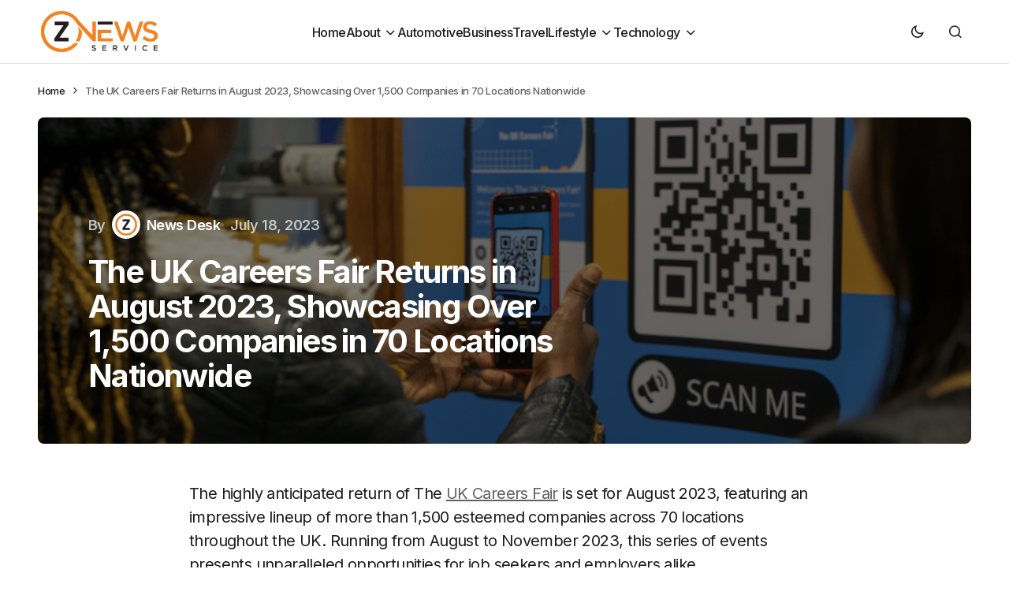

--- FILE ---
content_type: text/html; charset=UTF-8
request_url: https://www.znewsservice.com/business/the-uk-careers-fair-returns-in-august-2023-showcasing-over-1500-companies-in-70-locations-nationwide/4401/
body_size: 18120
content:
<!doctype html>
<html lang="en-GB">
<head>
	<meta charset="UTF-8" />
	<meta name="viewport" content="width=device-width, initial-scale=1" />
	<link rel="profile" href="https://gmpg.org/xfn/11" />

	<meta name='robots' content='index, follow, max-image-preview:large, max-snippet:-1, max-video-preview:-1' />

	<!-- This site is optimized with the Yoast SEO plugin v24.5 - https://yoast.com/wordpress/plugins/seo/ -->
	<title>The UK Careers Fair Returns in August 2023, Showcasing Over 1,500 Companies in 70 Locations Nationwide - Znewsservice.com</title>
	<link rel="canonical" href="https://www.znewsservice.com/business/the-uk-careers-fair-returns-in-august-2023-showcasing-over-1500-companies-in-70-locations-nationwide/4401/" />
	<meta property="og:locale" content="en_GB" />
	<meta property="og:type" content="article" />
	<meta property="og:title" content="The UK Careers Fair Returns in August 2023, Showcasing Over 1,500 Companies in 70 Locations Nationwide - Znewsservice.com" />
	<meta property="og:description" content="The highly anticipated return of The UK Careers Fair is set for August 2023, featuring an impressive lineup&hellip;" />
	<meta property="og:url" content="https://www.znewsservice.com/business/the-uk-careers-fair-returns-in-august-2023-showcasing-over-1500-companies-in-70-locations-nationwide/4401/" />
	<meta property="og:site_name" content="Znewsservice.com" />
	<meta property="article:published_time" content="2023-07-18T10:56:49+00:00" />
	<meta property="og:image" content="https://www.znewsservice.com/wp-content/uploads/2023/07/www.znewsservice.com-the-uk-careers-fair-returns-in-august-2023-showcasing-over-1500-companies-in-70-locations-nationwide-imkf837wn7v6cn67fo115u4uovkh.png" />
	<meta property="og:image:width" content="892" />
	<meta property="og:image:height" content="602" />
	<meta property="og:image:type" content="image/png" />
	<meta name="author" content="News Desk" />
	<meta name="twitter:card" content="summary_large_image" />
	<meta name="twitter:creator" content="@ZNews_Service" />
	<meta name="twitter:site" content="@ZNews_Service" />
	<meta name="twitter:label1" content="Written by" />
	<meta name="twitter:data1" content="News Desk" />
	<meta name="twitter:label2" content="Estimated reading time" />
	<meta name="twitter:data2" content="2 minutes" />
	<script type="application/ld+json" class="yoast-schema-graph">{"@context":"https://schema.org","@graph":[{"@type":"Article","@id":"https://www.znewsservice.com/business/the-uk-careers-fair-returns-in-august-2023-showcasing-over-1500-companies-in-70-locations-nationwide/4401/#article","isPartOf":{"@id":"https://www.znewsservice.com/business/the-uk-careers-fair-returns-in-august-2023-showcasing-over-1500-companies-in-70-locations-nationwide/4401/"},"author":{"name":"News Desk","@id":"https://www.znewsservice.com/#/schema/person/34e19333d616d0a75530bf184f47f929"},"headline":"The UK Careers Fair Returns in August 2023, Showcasing Over 1,500 Companies in 70 Locations Nationwide","datePublished":"2023-07-18T10:56:49+00:00","mainEntityOfPage":{"@id":"https://www.znewsservice.com/business/the-uk-careers-fair-returns-in-august-2023-showcasing-over-1500-companies-in-70-locations-nationwide/4401/"},"wordCount":492,"commentCount":0,"publisher":{"@id":"https://www.znewsservice.com/#organization"},"image":{"@id":"https://www.znewsservice.com/business/the-uk-careers-fair-returns-in-august-2023-showcasing-over-1500-companies-in-70-locations-nationwide/4401/#primaryimage"},"thumbnailUrl":"https://www.znewsservice.com/wp-content/uploads/2023/07/www.znewsservice.com-the-uk-careers-fair-returns-in-august-2023-showcasing-over-1500-companies-in-70-locations-nationwide-imkf837wn7v6cn67fo115u4uovkh.png","articleSection":["Business","Events"],"inLanguage":"en-GB","potentialAction":[{"@type":"CommentAction","name":"Comment","target":["https://www.znewsservice.com/business/the-uk-careers-fair-returns-in-august-2023-showcasing-over-1500-companies-in-70-locations-nationwide/4401/#respond"]}]},{"@type":"WebPage","@id":"https://www.znewsservice.com/business/the-uk-careers-fair-returns-in-august-2023-showcasing-over-1500-companies-in-70-locations-nationwide/4401/","url":"https://www.znewsservice.com/business/the-uk-careers-fair-returns-in-august-2023-showcasing-over-1500-companies-in-70-locations-nationwide/4401/","name":"The UK Careers Fair Returns in August 2023, Showcasing Over 1,500 Companies in 70 Locations Nationwide - Znewsservice.com","isPartOf":{"@id":"https://www.znewsservice.com/#website"},"primaryImageOfPage":{"@id":"https://www.znewsservice.com/business/the-uk-careers-fair-returns-in-august-2023-showcasing-over-1500-companies-in-70-locations-nationwide/4401/#primaryimage"},"image":{"@id":"https://www.znewsservice.com/business/the-uk-careers-fair-returns-in-august-2023-showcasing-over-1500-companies-in-70-locations-nationwide/4401/#primaryimage"},"thumbnailUrl":"https://www.znewsservice.com/wp-content/uploads/2023/07/www.znewsservice.com-the-uk-careers-fair-returns-in-august-2023-showcasing-over-1500-companies-in-70-locations-nationwide-imkf837wn7v6cn67fo115u4uovkh.png","datePublished":"2023-07-18T10:56:49+00:00","breadcrumb":{"@id":"https://www.znewsservice.com/business/the-uk-careers-fair-returns-in-august-2023-showcasing-over-1500-companies-in-70-locations-nationwide/4401/#breadcrumb"},"inLanguage":"en-GB","potentialAction":[{"@type":"ReadAction","target":["https://www.znewsservice.com/business/the-uk-careers-fair-returns-in-august-2023-showcasing-over-1500-companies-in-70-locations-nationwide/4401/"]}]},{"@type":"ImageObject","inLanguage":"en-GB","@id":"https://www.znewsservice.com/business/the-uk-careers-fair-returns-in-august-2023-showcasing-over-1500-companies-in-70-locations-nationwide/4401/#primaryimage","url":"https://www.znewsservice.com/wp-content/uploads/2023/07/www.znewsservice.com-the-uk-careers-fair-returns-in-august-2023-showcasing-over-1500-companies-in-70-locations-nationwide-imkf837wn7v6cn67fo115u4uovkh.png","contentUrl":"https://www.znewsservice.com/wp-content/uploads/2023/07/www.znewsservice.com-the-uk-careers-fair-returns-in-august-2023-showcasing-over-1500-companies-in-70-locations-nationwide-imkf837wn7v6cn67fo115u4uovkh.png","width":892,"height":602},{"@type":"BreadcrumbList","@id":"https://www.znewsservice.com/business/the-uk-careers-fair-returns-in-august-2023-showcasing-over-1500-companies-in-70-locations-nationwide/4401/#breadcrumb","itemListElement":[{"@type":"ListItem","position":1,"name":"Home","item":"https://www.znewsservice.com/"},{"@type":"ListItem","position":2,"name":"The UK Careers Fair Returns in August 2023, Showcasing Over 1,500 Companies in 70 Locations Nationwide"}]},{"@type":"WebSite","@id":"https://www.znewsservice.com/#website","url":"https://www.znewsservice.com/","name":"Znewsservice.com","description":"Brings You the Latest News Across All Topics","publisher":{"@id":"https://www.znewsservice.com/#organization"},"potentialAction":[{"@type":"SearchAction","target":{"@type":"EntryPoint","urlTemplate":"https://www.znewsservice.com/?s={search_term_string}"},"query-input":{"@type":"PropertyValueSpecification","valueRequired":true,"valueName":"search_term_string"}}],"inLanguage":"en-GB"},{"@type":"Organization","@id":"https://www.znewsservice.com/#organization","name":"Znewsservice.com","url":"https://www.znewsservice.com/","logo":{"@type":"ImageObject","inLanguage":"en-GB","@id":"https://www.znewsservice.com/#/schema/logo/image/","url":"https://www.znewsservice.com/wp-content/uploads/2023/06/znewsservice.com-cropped-znewsservice.com-cropped-www.znewsservice.com-logo-16-e1688141958878.png","contentUrl":"https://www.znewsservice.com/wp-content/uploads/2023/06/znewsservice.com-cropped-znewsservice.com-cropped-www.znewsservice.com-logo-16-e1688141958878.png","width":250,"height":96,"caption":"Znewsservice.com"},"image":{"@id":"https://www.znewsservice.com/#/schema/logo/image/"},"sameAs":["https://x.com/ZNews_Service"]},{"@type":"Person","@id":"https://www.znewsservice.com/#/schema/person/34e19333d616d0a75530bf184f47f929","name":"News Desk","image":{"@type":"ImageObject","inLanguage":"en-GB","@id":"https://www.znewsservice.com/#/schema/person/image/","url":"https://www.znewsservice.com/wp-content/uploads/2023/08/wwwznewsservicecom-cropped-wwwznewsservicecom-icon-1-96x96.png","contentUrl":"https://www.znewsservice.com/wp-content/uploads/2023/08/wwwznewsservicecom-cropped-wwwznewsservicecom-icon-1-96x96.png","caption":"News Desk"},"description":"The Z News Editor Team consists of seasoned content editors at Z News Service with over 30 years of collective experience in digital journalism. Skilled in curating accurate, engaging news content, we ensure high editorial standards for global distribution to major outlets. Passionate about unbiased reporting and storytelling.","url":"https://www.znewsservice.com/author/zadmin/"}]}</script>
	<!-- / Yoast SEO plugin. -->


<link rel='dns-prefetch' href='//fonts.googleapis.com' />
<link href='https://fonts.gstatic.com' crossorigin rel='preconnect' />
<link rel="alternate" type="application/rss+xml" title="Znewsservice.com &raquo; Feed" href="https://www.znewsservice.com/feed/" />
<link rel="alternate" type="application/rss+xml" title="Znewsservice.com &raquo; Comments Feed" href="https://www.znewsservice.com/comments/feed/" />
<link rel="alternate" type="application/rss+xml" title="Znewsservice.com &raquo; The UK Careers Fair Returns in August 2023, Showcasing Over 1,500 Companies in 70 Locations Nationwide Comments Feed" href="https://www.znewsservice.com/business/the-uk-careers-fair-returns-in-august-2023-showcasing-over-1500-companies-in-70-locations-nationwide/4401/feed/" />
		<!-- This site uses the Google Analytics by MonsterInsights plugin v9.11.1 - Using Analytics tracking - https://www.monsterinsights.com/ -->
							<script src="//www.googletagmanager.com/gtag/js?id=G-EXNH5F9MY1"  data-cfasync="false" data-wpfc-render="false" async></script>
			<script data-cfasync="false" data-wpfc-render="false">
				var mi_version = '9.11.1';
				var mi_track_user = true;
				var mi_no_track_reason = '';
								var MonsterInsightsDefaultLocations = {"page_location":"https:\/\/www.znewsservice.com\/business\/the-uk-careers-fair-returns-in-august-2023-showcasing-over-1500-companies-in-70-locations-nationwide\/4401\/"};
								if ( typeof MonsterInsightsPrivacyGuardFilter === 'function' ) {
					var MonsterInsightsLocations = (typeof MonsterInsightsExcludeQuery === 'object') ? MonsterInsightsPrivacyGuardFilter( MonsterInsightsExcludeQuery ) : MonsterInsightsPrivacyGuardFilter( MonsterInsightsDefaultLocations );
				} else {
					var MonsterInsightsLocations = (typeof MonsterInsightsExcludeQuery === 'object') ? MonsterInsightsExcludeQuery : MonsterInsightsDefaultLocations;
				}

								var disableStrs = [
										'ga-disable-G-EXNH5F9MY1',
									];

				/* Function to detect opted out users */
				function __gtagTrackerIsOptedOut() {
					for (var index = 0; index < disableStrs.length; index++) {
						if (document.cookie.indexOf(disableStrs[index] + '=true') > -1) {
							return true;
						}
					}

					return false;
				}

				/* Disable tracking if the opt-out cookie exists. */
				if (__gtagTrackerIsOptedOut()) {
					for (var index = 0; index < disableStrs.length; index++) {
						window[disableStrs[index]] = true;
					}
				}

				/* Opt-out function */
				function __gtagTrackerOptout() {
					for (var index = 0; index < disableStrs.length; index++) {
						document.cookie = disableStrs[index] + '=true; expires=Thu, 31 Dec 2099 23:59:59 UTC; path=/';
						window[disableStrs[index]] = true;
					}
				}

				if ('undefined' === typeof gaOptout) {
					function gaOptout() {
						__gtagTrackerOptout();
					}
				}
								window.dataLayer = window.dataLayer || [];

				window.MonsterInsightsDualTracker = {
					helpers: {},
					trackers: {},
				};
				if (mi_track_user) {
					function __gtagDataLayer() {
						dataLayer.push(arguments);
					}

					function __gtagTracker(type, name, parameters) {
						if (!parameters) {
							parameters = {};
						}

						if (parameters.send_to) {
							__gtagDataLayer.apply(null, arguments);
							return;
						}

						if (type === 'event') {
														parameters.send_to = monsterinsights_frontend.v4_id;
							var hookName = name;
							if (typeof parameters['event_category'] !== 'undefined') {
								hookName = parameters['event_category'] + ':' + name;
							}

							if (typeof MonsterInsightsDualTracker.trackers[hookName] !== 'undefined') {
								MonsterInsightsDualTracker.trackers[hookName](parameters);
							} else {
								__gtagDataLayer('event', name, parameters);
							}
							
						} else {
							__gtagDataLayer.apply(null, arguments);
						}
					}

					__gtagTracker('js', new Date());
					__gtagTracker('set', {
						'developer_id.dZGIzZG': true,
											});
					if ( MonsterInsightsLocations.page_location ) {
						__gtagTracker('set', MonsterInsightsLocations);
					}
										__gtagTracker('config', 'G-EXNH5F9MY1', {"forceSSL":"true","link_attribution":"true"} );
										window.gtag = __gtagTracker;										(function () {
						/* https://developers.google.com/analytics/devguides/collection/analyticsjs/ */
						/* ga and __gaTracker compatibility shim. */
						var noopfn = function () {
							return null;
						};
						var newtracker = function () {
							return new Tracker();
						};
						var Tracker = function () {
							return null;
						};
						var p = Tracker.prototype;
						p.get = noopfn;
						p.set = noopfn;
						p.send = function () {
							var args = Array.prototype.slice.call(arguments);
							args.unshift('send');
							__gaTracker.apply(null, args);
						};
						var __gaTracker = function () {
							var len = arguments.length;
							if (len === 0) {
								return;
							}
							var f = arguments[len - 1];
							if (typeof f !== 'object' || f === null || typeof f.hitCallback !== 'function') {
								if ('send' === arguments[0]) {
									var hitConverted, hitObject = false, action;
									if ('event' === arguments[1]) {
										if ('undefined' !== typeof arguments[3]) {
											hitObject = {
												'eventAction': arguments[3],
												'eventCategory': arguments[2],
												'eventLabel': arguments[4],
												'value': arguments[5] ? arguments[5] : 1,
											}
										}
									}
									if ('pageview' === arguments[1]) {
										if ('undefined' !== typeof arguments[2]) {
											hitObject = {
												'eventAction': 'page_view',
												'page_path': arguments[2],
											}
										}
									}
									if (typeof arguments[2] === 'object') {
										hitObject = arguments[2];
									}
									if (typeof arguments[5] === 'object') {
										Object.assign(hitObject, arguments[5]);
									}
									if ('undefined' !== typeof arguments[1].hitType) {
										hitObject = arguments[1];
										if ('pageview' === hitObject.hitType) {
											hitObject.eventAction = 'page_view';
										}
									}
									if (hitObject) {
										action = 'timing' === arguments[1].hitType ? 'timing_complete' : hitObject.eventAction;
										hitConverted = mapArgs(hitObject);
										__gtagTracker('event', action, hitConverted);
									}
								}
								return;
							}

							function mapArgs(args) {
								var arg, hit = {};
								var gaMap = {
									'eventCategory': 'event_category',
									'eventAction': 'event_action',
									'eventLabel': 'event_label',
									'eventValue': 'event_value',
									'nonInteraction': 'non_interaction',
									'timingCategory': 'event_category',
									'timingVar': 'name',
									'timingValue': 'value',
									'timingLabel': 'event_label',
									'page': 'page_path',
									'location': 'page_location',
									'title': 'page_title',
									'referrer' : 'page_referrer',
								};
								for (arg in args) {
																		if (!(!args.hasOwnProperty(arg) || !gaMap.hasOwnProperty(arg))) {
										hit[gaMap[arg]] = args[arg];
									} else {
										hit[arg] = args[arg];
									}
								}
								return hit;
							}

							try {
								f.hitCallback();
							} catch (ex) {
							}
						};
						__gaTracker.create = newtracker;
						__gaTracker.getByName = newtracker;
						__gaTracker.getAll = function () {
							return [];
						};
						__gaTracker.remove = noopfn;
						__gaTracker.loaded = true;
						window['__gaTracker'] = __gaTracker;
					})();
									} else {
										console.log("");
					(function () {
						function __gtagTracker() {
							return null;
						}

						window['__gtagTracker'] = __gtagTracker;
						window['gtag'] = __gtagTracker;
					})();
									}
			</script>
							<!-- / Google Analytics by MonsterInsights -->
		<script>
window._wpemojiSettings = {"baseUrl":"https:\/\/s.w.org\/images\/core\/emoji\/15.0.3\/72x72\/","ext":".png","svgUrl":"https:\/\/s.w.org\/images\/core\/emoji\/15.0.3\/svg\/","svgExt":".svg","source":{"concatemoji":"\/\/www.znewsservice.com\/wp-includes\/js\/wp-emoji-release.min.js?ver=6.6.4"}};
/*! This file is auto-generated */
!function(i,n){var o,s,e;function c(e){try{var t={supportTests:e,timestamp:(new Date).valueOf()};sessionStorage.setItem(o,JSON.stringify(t))}catch(e){}}function p(e,t,n){e.clearRect(0,0,e.canvas.width,e.canvas.height),e.fillText(t,0,0);var t=new Uint32Array(e.getImageData(0,0,e.canvas.width,e.canvas.height).data),r=(e.clearRect(0,0,e.canvas.width,e.canvas.height),e.fillText(n,0,0),new Uint32Array(e.getImageData(0,0,e.canvas.width,e.canvas.height).data));return t.every(function(e,t){return e===r[t]})}function u(e,t,n){switch(t){case"flag":return n(e,"\ud83c\udff3\ufe0f\u200d\u26a7\ufe0f","\ud83c\udff3\ufe0f\u200b\u26a7\ufe0f")?!1:!n(e,"\ud83c\uddfa\ud83c\uddf3","\ud83c\uddfa\u200b\ud83c\uddf3")&&!n(e,"\ud83c\udff4\udb40\udc67\udb40\udc62\udb40\udc65\udb40\udc6e\udb40\udc67\udb40\udc7f","\ud83c\udff4\u200b\udb40\udc67\u200b\udb40\udc62\u200b\udb40\udc65\u200b\udb40\udc6e\u200b\udb40\udc67\u200b\udb40\udc7f");case"emoji":return!n(e,"\ud83d\udc26\u200d\u2b1b","\ud83d\udc26\u200b\u2b1b")}return!1}function f(e,t,n){var r="undefined"!=typeof WorkerGlobalScope&&self instanceof WorkerGlobalScope?new OffscreenCanvas(300,150):i.createElement("canvas"),a=r.getContext("2d",{willReadFrequently:!0}),o=(a.textBaseline="top",a.font="600 32px Arial",{});return e.forEach(function(e){o[e]=t(a,e,n)}),o}function t(e){var t=i.createElement("script");t.src=e,t.defer=!0,i.head.appendChild(t)}"undefined"!=typeof Promise&&(o="wpEmojiSettingsSupports",s=["flag","emoji"],n.supports={everything:!0,everythingExceptFlag:!0},e=new Promise(function(e){i.addEventListener("DOMContentLoaded",e,{once:!0})}),new Promise(function(t){var n=function(){try{var e=JSON.parse(sessionStorage.getItem(o));if("object"==typeof e&&"number"==typeof e.timestamp&&(new Date).valueOf()<e.timestamp+604800&&"object"==typeof e.supportTests)return e.supportTests}catch(e){}return null}();if(!n){if("undefined"!=typeof Worker&&"undefined"!=typeof OffscreenCanvas&&"undefined"!=typeof URL&&URL.createObjectURL&&"undefined"!=typeof Blob)try{var e="postMessage("+f.toString()+"("+[JSON.stringify(s),u.toString(),p.toString()].join(",")+"));",r=new Blob([e],{type:"text/javascript"}),a=new Worker(URL.createObjectURL(r),{name:"wpTestEmojiSupports"});return void(a.onmessage=function(e){c(n=e.data),a.terminate(),t(n)})}catch(e){}c(n=f(s,u,p))}t(n)}).then(function(e){for(var t in e)n.supports[t]=e[t],n.supports.everything=n.supports.everything&&n.supports[t],"flag"!==t&&(n.supports.everythingExceptFlag=n.supports.everythingExceptFlag&&n.supports[t]);n.supports.everythingExceptFlag=n.supports.everythingExceptFlag&&!n.supports.flag,n.DOMReady=!1,n.readyCallback=function(){n.DOMReady=!0}}).then(function(){return e}).then(function(){var e;n.supports.everything||(n.readyCallback(),(e=n.source||{}).concatemoji?t(e.concatemoji):e.wpemoji&&e.twemoji&&(t(e.twemoji),t(e.wpemoji)))}))}((window,document),window._wpemojiSettings);
</script>
<style id='wp-emoji-styles-inline-css'>

	img.wp-smiley, img.emoji {
		display: inline !important;
		border: none !important;
		box-shadow: none !important;
		height: 1em !important;
		width: 1em !important;
		margin: 0 0.07em !important;
		vertical-align: -0.1em !important;
		background: none !important;
		padding: 0 !important;
	}
</style>
<link rel='stylesheet' id='wp-block-library-css' href='//www.znewsservice.com/wp-includes/css/dist/block-library/style.min.css?ver=6.6.4' media='all' />
<style id='classic-theme-styles-inline-css'>
/*! This file is auto-generated */
.wp-block-button__link{color:#fff;background-color:#32373c;border-radius:9999px;box-shadow:none;text-decoration:none;padding:calc(.667em + 2px) calc(1.333em + 2px);font-size:1.125em}.wp-block-file__button{background:#32373c;color:#fff;text-decoration:none}
</style>
<style id='global-styles-inline-css'>
:root{--wp--preset--aspect-ratio--square: 1;--wp--preset--aspect-ratio--4-3: 4/3;--wp--preset--aspect-ratio--3-4: 3/4;--wp--preset--aspect-ratio--3-2: 3/2;--wp--preset--aspect-ratio--2-3: 2/3;--wp--preset--aspect-ratio--16-9: 16/9;--wp--preset--aspect-ratio--9-16: 9/16;--wp--preset--color--black: #000000;--wp--preset--color--cyan-bluish-gray: #abb8c3;--wp--preset--color--white: #FFFFFF;--wp--preset--color--pale-pink: #f78da7;--wp--preset--color--vivid-red: #cf2e2e;--wp--preset--color--luminous-vivid-orange: #ff6900;--wp--preset--color--luminous-vivid-amber: #fcb900;--wp--preset--color--light-green-cyan: #7bdcb5;--wp--preset--color--vivid-green-cyan: #00d084;--wp--preset--color--pale-cyan-blue: #8ed1fc;--wp--preset--color--vivid-cyan-blue: #0693e3;--wp--preset--color--vivid-purple: #9b51e0;--wp--preset--color--blue: #59BACC;--wp--preset--color--green: #58AD69;--wp--preset--color--orange: #FFBC49;--wp--preset--color--red: #e32c26;--wp--preset--color--gray-50: #f8f9fa;--wp--preset--color--gray-100: #f8f9fb;--wp--preset--color--gray-200: #E0E0E0;--wp--preset--color--primary: #1D1D1F;--wp--preset--color--secondary: #616162;--wp--preset--color--layout: #f1f1f2;--wp--preset--color--border: #E4E4E4;--wp--preset--color--divider: #1D1D1F;--wp--preset--gradient--vivid-cyan-blue-to-vivid-purple: linear-gradient(135deg,rgba(6,147,227,1) 0%,rgb(155,81,224) 100%);--wp--preset--gradient--light-green-cyan-to-vivid-green-cyan: linear-gradient(135deg,rgb(122,220,180) 0%,rgb(0,208,130) 100%);--wp--preset--gradient--luminous-vivid-amber-to-luminous-vivid-orange: linear-gradient(135deg,rgba(252,185,0,1) 0%,rgba(255,105,0,1) 100%);--wp--preset--gradient--luminous-vivid-orange-to-vivid-red: linear-gradient(135deg,rgba(255,105,0,1) 0%,rgb(207,46,46) 100%);--wp--preset--gradient--very-light-gray-to-cyan-bluish-gray: linear-gradient(135deg,rgb(238,238,238) 0%,rgb(169,184,195) 100%);--wp--preset--gradient--cool-to-warm-spectrum: linear-gradient(135deg,rgb(74,234,220) 0%,rgb(151,120,209) 20%,rgb(207,42,186) 40%,rgb(238,44,130) 60%,rgb(251,105,98) 80%,rgb(254,248,76) 100%);--wp--preset--gradient--blush-light-purple: linear-gradient(135deg,rgb(255,206,236) 0%,rgb(152,150,240) 100%);--wp--preset--gradient--blush-bordeaux: linear-gradient(135deg,rgb(254,205,165) 0%,rgb(254,45,45) 50%,rgb(107,0,62) 100%);--wp--preset--gradient--luminous-dusk: linear-gradient(135deg,rgb(255,203,112) 0%,rgb(199,81,192) 50%,rgb(65,88,208) 100%);--wp--preset--gradient--pale-ocean: linear-gradient(135deg,rgb(255,245,203) 0%,rgb(182,227,212) 50%,rgb(51,167,181) 100%);--wp--preset--gradient--electric-grass: linear-gradient(135deg,rgb(202,248,128) 0%,rgb(113,206,126) 100%);--wp--preset--gradient--midnight: linear-gradient(135deg,rgb(2,3,129) 0%,rgb(40,116,252) 100%);--wp--preset--font-size--small: 13px;--wp--preset--font-size--medium: 20px;--wp--preset--font-size--large: 36px;--wp--preset--font-size--x-large: 42px;--wp--preset--spacing--20: 0.44rem;--wp--preset--spacing--30: 0.67rem;--wp--preset--spacing--40: 1rem;--wp--preset--spacing--50: 1.5rem;--wp--preset--spacing--60: 2.25rem;--wp--preset--spacing--70: 3.38rem;--wp--preset--spacing--80: 5.06rem;--wp--preset--shadow--natural: 6px 6px 9px rgba(0, 0, 0, 0.2);--wp--preset--shadow--deep: 12px 12px 50px rgba(0, 0, 0, 0.4);--wp--preset--shadow--sharp: 6px 6px 0px rgba(0, 0, 0, 0.2);--wp--preset--shadow--outlined: 6px 6px 0px -3px rgba(255, 255, 255, 1), 6px 6px rgba(0, 0, 0, 1);--wp--preset--shadow--crisp: 6px 6px 0px rgba(0, 0, 0, 1);}:where(.is-layout-flex){gap: 0.5em;}:where(.is-layout-grid){gap: 0.5em;}body .is-layout-flex{display: flex;}.is-layout-flex{flex-wrap: wrap;align-items: center;}.is-layout-flex > :is(*, div){margin: 0;}body .is-layout-grid{display: grid;}.is-layout-grid > :is(*, div){margin: 0;}:where(.wp-block-columns.is-layout-flex){gap: 2em;}:where(.wp-block-columns.is-layout-grid){gap: 2em;}:where(.wp-block-post-template.is-layout-flex){gap: 1.25em;}:where(.wp-block-post-template.is-layout-grid){gap: 1.25em;}.has-black-color{color: var(--wp--preset--color--black) !important;}.has-cyan-bluish-gray-color{color: var(--wp--preset--color--cyan-bluish-gray) !important;}.has-white-color{color: var(--wp--preset--color--white) !important;}.has-pale-pink-color{color: var(--wp--preset--color--pale-pink) !important;}.has-vivid-red-color{color: var(--wp--preset--color--vivid-red) !important;}.has-luminous-vivid-orange-color{color: var(--wp--preset--color--luminous-vivid-orange) !important;}.has-luminous-vivid-amber-color{color: var(--wp--preset--color--luminous-vivid-amber) !important;}.has-light-green-cyan-color{color: var(--wp--preset--color--light-green-cyan) !important;}.has-vivid-green-cyan-color{color: var(--wp--preset--color--vivid-green-cyan) !important;}.has-pale-cyan-blue-color{color: var(--wp--preset--color--pale-cyan-blue) !important;}.has-vivid-cyan-blue-color{color: var(--wp--preset--color--vivid-cyan-blue) !important;}.has-vivid-purple-color{color: var(--wp--preset--color--vivid-purple) !important;}.has-black-background-color{background-color: var(--wp--preset--color--black) !important;}.has-cyan-bluish-gray-background-color{background-color: var(--wp--preset--color--cyan-bluish-gray) !important;}.has-white-background-color{background-color: var(--wp--preset--color--white) !important;}.has-pale-pink-background-color{background-color: var(--wp--preset--color--pale-pink) !important;}.has-vivid-red-background-color{background-color: var(--wp--preset--color--vivid-red) !important;}.has-luminous-vivid-orange-background-color{background-color: var(--wp--preset--color--luminous-vivid-orange) !important;}.has-luminous-vivid-amber-background-color{background-color: var(--wp--preset--color--luminous-vivid-amber) !important;}.has-light-green-cyan-background-color{background-color: var(--wp--preset--color--light-green-cyan) !important;}.has-vivid-green-cyan-background-color{background-color: var(--wp--preset--color--vivid-green-cyan) !important;}.has-pale-cyan-blue-background-color{background-color: var(--wp--preset--color--pale-cyan-blue) !important;}.has-vivid-cyan-blue-background-color{background-color: var(--wp--preset--color--vivid-cyan-blue) !important;}.has-vivid-purple-background-color{background-color: var(--wp--preset--color--vivid-purple) !important;}.has-black-border-color{border-color: var(--wp--preset--color--black) !important;}.has-cyan-bluish-gray-border-color{border-color: var(--wp--preset--color--cyan-bluish-gray) !important;}.has-white-border-color{border-color: var(--wp--preset--color--white) !important;}.has-pale-pink-border-color{border-color: var(--wp--preset--color--pale-pink) !important;}.has-vivid-red-border-color{border-color: var(--wp--preset--color--vivid-red) !important;}.has-luminous-vivid-orange-border-color{border-color: var(--wp--preset--color--luminous-vivid-orange) !important;}.has-luminous-vivid-amber-border-color{border-color: var(--wp--preset--color--luminous-vivid-amber) !important;}.has-light-green-cyan-border-color{border-color: var(--wp--preset--color--light-green-cyan) !important;}.has-vivid-green-cyan-border-color{border-color: var(--wp--preset--color--vivid-green-cyan) !important;}.has-pale-cyan-blue-border-color{border-color: var(--wp--preset--color--pale-cyan-blue) !important;}.has-vivid-cyan-blue-border-color{border-color: var(--wp--preset--color--vivid-cyan-blue) !important;}.has-vivid-purple-border-color{border-color: var(--wp--preset--color--vivid-purple) !important;}.has-vivid-cyan-blue-to-vivid-purple-gradient-background{background: var(--wp--preset--gradient--vivid-cyan-blue-to-vivid-purple) !important;}.has-light-green-cyan-to-vivid-green-cyan-gradient-background{background: var(--wp--preset--gradient--light-green-cyan-to-vivid-green-cyan) !important;}.has-luminous-vivid-amber-to-luminous-vivid-orange-gradient-background{background: var(--wp--preset--gradient--luminous-vivid-amber-to-luminous-vivid-orange) !important;}.has-luminous-vivid-orange-to-vivid-red-gradient-background{background: var(--wp--preset--gradient--luminous-vivid-orange-to-vivid-red) !important;}.has-very-light-gray-to-cyan-bluish-gray-gradient-background{background: var(--wp--preset--gradient--very-light-gray-to-cyan-bluish-gray) !important;}.has-cool-to-warm-spectrum-gradient-background{background: var(--wp--preset--gradient--cool-to-warm-spectrum) !important;}.has-blush-light-purple-gradient-background{background: var(--wp--preset--gradient--blush-light-purple) !important;}.has-blush-bordeaux-gradient-background{background: var(--wp--preset--gradient--blush-bordeaux) !important;}.has-luminous-dusk-gradient-background{background: var(--wp--preset--gradient--luminous-dusk) !important;}.has-pale-ocean-gradient-background{background: var(--wp--preset--gradient--pale-ocean) !important;}.has-electric-grass-gradient-background{background: var(--wp--preset--gradient--electric-grass) !important;}.has-midnight-gradient-background{background: var(--wp--preset--gradient--midnight) !important;}.has-small-font-size{font-size: var(--wp--preset--font-size--small) !important;}.has-medium-font-size{font-size: var(--wp--preset--font-size--medium) !important;}.has-large-font-size{font-size: var(--wp--preset--font-size--large) !important;}.has-x-large-font-size{font-size: var(--wp--preset--font-size--x-large) !important;}
:where(.wp-block-post-template.is-layout-flex){gap: 1.25em;}:where(.wp-block-post-template.is-layout-grid){gap: 1.25em;}
:where(.wp-block-columns.is-layout-flex){gap: 2em;}:where(.wp-block-columns.is-layout-grid){gap: 2em;}
:root :where(.wp-block-pullquote){font-size: 1.5em;line-height: 1.6;}
</style>
<link rel='stylesheet' id='tablepress-default-css' href='//www.znewsservice.com/wp-content/plugins/tablepress/css/build/default.css?ver=3.2.6' media='all' />
<link rel='stylesheet' id='csco-styles-css' href='//www.znewsservice.com/wp-content/themes/swyft/style.css?ver=1.0.2' media='all' />
<link rel='stylesheet' id='cca545ce7d980804b27ea3c2f4200539-css' href='//fonts.googleapis.com/css?family=Inter%3A400%2C500%2C700%2C600&#038;subset=latin%2Clatin-ext%2Ccyrillic%2Ccyrillic-ext%2Cvietnamese&#038;display=swap&#038;ver=1.0.2' media='all' />
<style id='cs-customizer-output-styles-inline-css'>
:root{--cs-light-site-background:#FFFFFF;--cs-dark-site-background:#1c1c1c;--cs-light-layout-background:#f1f1f2;--cs-dark-layout-background:#232323;--cs-light-primary-color:#1D1D1F;--cs-dark-primary-color:#FFFFFF;--cs-light-secondary-color:#616162;--cs-dark-secondary-color:#CDCBCA;--cs-light-accent-color:#0D6EFF;--cs-dark-accent-color:#0D6EFF;--cs-light-button-hover-background:#0D6EFF;--cs-dark-button-hover-background:#29292a;--cs-light-button-hover-color:#FFFFFF;--cs-dark-button-hover-color:#FFFFFF;--cs-light-button-background:#1D1D1F;--cs-dark-button-background:#3e3e3e;--cs-light-button-color:#FFFFFF;--cs-dark-button-color:#FFFFFF;--cs-light-secondary-button-background:#EDEDED;--cs-dark-secondary-button-background:#3e3e3e;--cs-light-secondary-button-color:#1D1D1F;--cs-dark-secondary-button-color:#FFFFFF;--cs-light-border-color:#E4E4E4;--cs-dark-border-color:#343434;--cs-light-divider-color:#1D1D1F;--cs-dark-divider-color:#494949;--cs-layout-elements-border-radius:4px;--cs-thumbnail-border-radius:8px;--cs-button-border-radius:26px;--cs-heading-1-font-size:3.5rem;--cs-heading-2-font-size:2.5rem;--cs-heading-3-font-size:2rem;--cs-heading-4-font-size:1.625rem;--cs-heading-5-font-size:1.5rem;--cs-heading-6-font-size:1.375rem;--cs-header-initial-height:80px;--cs-header-height:80px;--cs-header-border-width:1px;}:root, [data-scheme="light"]{--cs-light-overlay-background-rgb:0,0,0;}:root, [data-scheme="dark"]{--cs-dark-overlay-background-rgb:0,0,0;}.cs-posts-area__home.cs-posts-area__grid{--cs-posts-area-grid-columns:3;--cs-posts-area-grid-column-gap:32px;}.cs-posts-area__home{--cs-posts-area-grid-row-gap:64px;--cs-entry-title-font-size:1.5;}.cs-posts-area__archive.cs-posts-area__grid{--cs-posts-area-grid-columns:3;--cs-posts-area-grid-column-gap:32px;}.cs-posts-area__archive{--cs-posts-area-grid-row-gap:64px;--cs-entry-title-font-size:1.5;}.cs-read-next .cs-posts-area__read-next{--cs-posts-area-grid-row-gap:64px;}.cs-posts-area__read-next{--cs-entry-title-font-size:1.5;}@media (max-width: 1199.98px){.cs-posts-area__home.cs-posts-area__grid{--cs-posts-area-grid-columns:2;--cs-posts-area-grid-column-gap:24px;}.cs-posts-area__home{--cs-posts-area-grid-row-gap:48px;--cs-entry-title-font-size:1.5;}.cs-posts-area__archive.cs-posts-area__grid{--cs-posts-area-grid-columns:3;--cs-posts-area-grid-column-gap:24px;}.cs-posts-area__archive{--cs-posts-area-grid-row-gap:48px;--cs-entry-title-font-size:1.5;}.cs-read-next .cs-posts-area__read-next{--cs-posts-area-grid-row-gap:48px;}.cs-posts-area__read-next{--cs-entry-title-font-size:1.5;}}@media (max-width: 991.98px){.cs-posts-area__home.cs-posts-area__grid{--cs-posts-area-grid-columns:2;--cs-posts-area-grid-column-gap:24px;}.cs-posts-area__home{--cs-posts-area-grid-row-gap:40px;--cs-entry-title-font-size:1.5;}.cs-posts-area__archive.cs-posts-area__grid{--cs-posts-area-grid-columns:2;--cs-posts-area-grid-column-gap:24px;}.cs-posts-area__archive{--cs-posts-area-grid-row-gap:40px;--cs-entry-title-font-size:1.5;}.cs-posts-area__read-next{--cs-entry-title-font-size:1.5;}}@media (max-width: 575.98px){.cs-posts-area__home.cs-posts-area__grid{--cs-posts-area-grid-columns:1;--cs-posts-area-grid-column-gap:24px;}.cs-posts-area__home{--cs-posts-area-grid-row-gap:40px;--cs-entry-title-font-size:1.5;}.cs-posts-area__archive.cs-posts-area__grid{--cs-posts-area-grid-columns:1;--cs-posts-area-grid-column-gap:24px;}.cs-posts-area__archive{--cs-posts-area-grid-row-gap:40px;--cs-entry-title-font-size:1.5;}.cs-read-next .cs-posts-area__read-next{--cs-posts-area-grid-row-gap:40px;}.cs-posts-area__read-next{--cs-entry-title-font-size:1.5;}}
</style>
<script src="//www.znewsservice.com/wp-content/plugins/google-analytics-for-wordpress/assets/js/frontend-gtag.min.js?ver=9.11.1" id="monsterinsights-frontend-script-js" async data-wp-strategy="async"></script>
<script data-cfasync="false" data-wpfc-render="false" id='monsterinsights-frontend-script-js-extra'>var monsterinsights_frontend = {"js_events_tracking":"true","download_extensions":"doc,pdf,ppt,zip,xls,docx,pptx,xlsx","inbound_paths":"[{\"path\":\"\\\/go\\\/\",\"label\":\"affiliate\"},{\"path\":\"\\\/recommend\\\/\",\"label\":\"affiliate\"}]","home_url":"https:\/\/www.znewsservice.com","hash_tracking":"false","v4_id":"G-EXNH5F9MY1"};</script>
<link rel="https://api.w.org/" href="https://www.znewsservice.com/wp-json/" /><link rel="alternate" title="JSON" type="application/json" href="https://www.znewsservice.com/wp-json/wp/v2/posts/4401" /><link rel="EditURI" type="application/rsd+xml" title="RSD" href="https://www.znewsservice.com/xmlrpc.php?rsd" />
<meta name="generator" content="WordPress 6.6.4" />
<link rel='shortlink' href='https://www.znewsservice.com/?p=4401' />
<link rel="alternate" title="oEmbed (JSON)" type="application/json+oembed" href="https://www.znewsservice.com/wp-json/oembed/1.0/embed?url=https%3A%2F%2Fwww.znewsservice.com%2Fbusiness%2Fthe-uk-careers-fair-returns-in-august-2023-showcasing-over-1500-companies-in-70-locations-nationwide%2F4401%2F" />
<link rel="alternate" title="oEmbed (XML)" type="text/xml+oembed" href="https://www.znewsservice.com/wp-json/oembed/1.0/embed?url=https%3A%2F%2Fwww.znewsservice.com%2Fbusiness%2Fthe-uk-careers-fair-returns-in-august-2023-showcasing-over-1500-companies-in-70-locations-nationwide%2F4401%2F&#038;format=xml" />
<style id='cs-theme-typography'>
	:root {
		/* Base Font */
		--cs-font-base-family: Inter;
		--cs-font-base-size: 1rem;
		--cs-font-base-weight: 400;
		--cs-font-base-style: normal;
		--cs-font-base-letter-spacing: normal;
		--cs-font-base-line-height: 1.5;

		/* Primary Font */
		--cs-font-primary-family: Inter;
		--cs-font-primary-size: 1rem;
		--cs-font-primary-weight: 700;
		--cs-font-primary-style: normal;
		--cs-font-primary-letter-spacing: -0.03125em;
		--cs-font-primary-text-transform: none;
		--cs-font-primary-line-height: 1.4;

		/* Secondary Font */
		--cs-font-secondary-family: Inter;
		--cs-font-secondary-size: 0.8125rem;
		--cs-font-secondary-weight: 500;
		--cs-font-secondary-style: normal;
		--cs-font-secondary-letter-spacing: -0.03em;
		--cs-font-secondary-text-transform: none;
		--cs-font-secondary-line-height: 1.4;

		/* Post Title Font Size */
		--cs-font-post-title-family: Inter;
		--cs-font-post-title-weight: 700;
		--cs-font-post-title-size: 3.5rem;
		--cs-font-post-title-letter-spacing: -0.04em;
		--cs-font-post-title-line-height: 1.12;

		/* Post Subbtitle */
		--cs-font-post-subtitle-family: Inter;
		--cs-font-post-subtitle-weight: 500;
		--cs-font-post-subtitle-size: 1.25rem;
		--cs-font-post-subtitle-letter-spacing: -0.03em;
		--cs-font-post-subtitle-line-height: 1.4;

		/* Post Category Font */
		--cs-font-category-family: Inter;
		--cs-font-category-size: 0.9375rem;
		--cs-font-category-weight: 500;
		--cs-font-category-style: normal;
		--cs-font-category-letter-spacing: -0.03em;
		--cs-font-category-text-transform: none;
		--cs-font-category-line-height: 1.4;

		/* Post Meta Font */
		--cs-font-post-meta-family: Inter;
		--cs-font-post-meta-size: 1rem;
		--cs-font-post-meta-weight: 600;
		--cs-font-post-meta-style: normal;
		--cs-font-post-meta-letter-spacing: -0.03em;
		--cs-font-post-meta-text-transform: none;
		--cs-font-post-meta-line-height: 1.2;

		/* Post Content */
		--cs-font-post-content-family: Inter;
		--cs-font-post-content-weight: 400;
		--cs-font-post-content-size: 1.25rem;
		--cs-font-post-content-letter-spacing: -0.03em;
		--cs-font-post-content-line-height: 1.5;

		/* Input Font */
		--cs-font-input-family: Inter;
		--cs-font-input-size: 1rem;
		--cs-font-input-weight: 500;
		--cs-font-input-style: normal;
		--cs-font-input-line-height: 1.4rem;
		--cs-font-input-letter-spacing: -0.025em;
		--cs-font-input-text-transform: none;

		/* Entry Title Font Size */
		--cs-font-entry-title-family: Inter;
		--cs-font-entry-title-weight: 600;
		--cs-font-entry-title-letter-spacing: -0.036em;
		--cs-font-entry-title-line-height: 1.3;

		/* Entry Excerpt */
		--cs-font-entry-excerpt-family: Inter;
		--cs-font-entry-excerpt-weight: 500;
		--cs-font-entry-excerpt-size: 1.125rem;
		--cs-font-entry-excerpt-letter-spacing: -0.03em;
		--cs-font-entry-excerpt-line-height: 1.4;

		/* Logos --------------- */

		/* Main Logo */
		--cs-font-main-logo-family: Inter;
		--cs-font-main-logo-size: 1.375rem;
		--cs-font-main-logo-weight: 700;
		--cs-font-main-logo-style: normal;
		--cs-font-main-logo-letter-spacing: -0.04em;
		--cs-font-main-logo-text-transform: none;

		/* Footer Logo */
		--cs-font-footer-logo-family: Inter;
		--cs-font-footer-logo-size: 1.375rem;
		--cs-font-footer-logo-weight: 700;
		--cs-font-footer-logo-style: normal;
		--cs-font-footer-logo-letter-spacing: -0.04em;
		--cs-font-footer-logo-text-transform: none;

		/* Headings --------------- */

		/* Headings */
		--cs-font-headings-family: Inter;
		--cs-font-headings-weight: 700;
		--cs-font-headings-style: normal;
		--cs-font-headings-line-height: 1.12;
		--cs-font-headings-letter-spacing: -0.04em;
		--cs-font-headings-text-transform: none;

		/* Menu Font --------------- */

		/* Menu */
		/* Used for main top level menu elements. */
		--cs-font-menu-family: Inter;
		--cs-font-menu-size: 1rem;
		--cs-font-menu-weight: 500;
		--cs-font-menu-style: normal;
		--cs-font-menu-letter-spacing: -0.03em;
		--cs-font-menu-text-transform: none;
		--cs-font-menu-line-height: 1.4;

		/* Submenu Font */
		/* Used for submenu elements. */
		--cs-font-submenu-family: Inter;
		--cs-font-submenu-size: 1rem;
		--cs-font-submenu-weight: 500;
		--cs-font-submenu-style: normal;
		--cs-font-submenu-letter-spacing: -0.03em;
		--cs-font-submenu-text-transform: none;
		--cs-font-submenu-line-height: 1.4;

		/* Footer Menu */
		--cs-font-footer-menu-family: Inter;
		--cs-font-footer-menu-size: 1rem;
		--cs-font-footer-menu-weight: 500;
		--cs-font-footer-menu-style: normal;
		--cs-font-footer-menu-letter-spacing: -0.03em;
		--cs-font-footer-menu-text-transform: none;
		--cs-font-footer-menu-line-height: 1.4;

		/* Footer Submenu Font */
		--cs-font-footer-submenu-family: Inter;
		--cs-font-footer-submenu-size: 1rem;
		--cs-font-footer-submenu-weight: 500;
		--cs-font-footer-submenu-style: normal;
		--cs-font-footer-submenu-letter-spacing: -0.03125em;
		--cs-font-footer-submenu-text-transform: none;
		--cs-font-footer-submenu-line-height: 1.2;
	}
</style>
<link rel="icon" href="https://www.znewsservice.com/wp-content/uploads/2023/06/www.znewsservice.com-cropped-www.znewsservice.com-icon-1-32x32.png" sizes="32x32" />
<link rel="icon" href="https://www.znewsservice.com/wp-content/uploads/2023/06/www.znewsservice.com-cropped-www.znewsservice.com-icon-1-192x192.png" sizes="192x192" />
<link rel="apple-touch-icon" href="https://www.znewsservice.com/wp-content/uploads/2023/06/www.znewsservice.com-cropped-www.znewsservice.com-icon-1-180x180.png" />
<meta name="msapplication-TileImage" content="https://www.znewsservice.com/wp-content/uploads/2023/06/www.znewsservice.com-cropped-www.znewsservice.com-icon-1-270x270.png" />
</head>

<body class="post-template-default single single-post postid-4401 single-format-standard wp-custom-logo wp-embed-responsive cs-page-layout-disabled cs-navbar-smart-enabled cs-sticky-sidebar-enabled cs-stick-last" data-scheme='auto'>



	<div class="cs-site-overlay"></div>

	<div class="cs-offcanvas">
		<div class="cs-offcanvas__header">
			
					<div class="cs-logo">
			<a class="cs-header__logo cs-logo-default " href="https://www.znewsservice.com/">
				<img src="https://www.znewsservice.com/wp-content/uploads/2023/08/znewsservicecom-cropped-znewsservicecom-cropped-wwwznewsservicecom-logo-16-e1688141958878.png"  alt="Znewsservice.com"  width="156.25"  height="60" >			</a>

									<a class="cs-header__logo cs-logo-dark " href="https://www.znewsservice.com/">
							<img src="https://www.znewsservice.com/wp-content/uploads/2023/08/znewsservicecom-cropped-znewsservicecom-cropped-wwwznewsservicecom-logo-16-e1688141958878.png"  alt="Znewsservice.com"  width="156.25"  height="60" >						</a>
							</div>
		
			<nav class="cs-offcanvas__nav">
				<span class="cs-offcanvas__toggle" role="button" aria-label="Close mobile menu button"><i class="cs-icon cs-icon-x"></i></span>
			</nav>

					</div>
		<aside class="cs-offcanvas__sidebar">
			<div class="cs-offcanvas__inner cs-offcanvas__area cs-widget-area">
				<div class="widget widget_nav_menu"><div class="menu-new-main-menu-container"><ul id="menu-new-main-menu" class="menu"><li id="menu-item-3692" class="menu-item menu-item-type-custom menu-item-object-custom menu-item-3692"><a href="https://znewsservice.com/">Home</a></li>
<li id="menu-item-3364" class="menu-item menu-item-type-post_type menu-item-object-page menu-item-has-children menu-item-3364"><a href="https://www.znewsservice.com/about/">About</a>
<ul class="sub-menu">
	<li id="menu-item-3365" class="menu-item menu-item-type-post_type menu-item-object-page menu-item-3365"><a href="https://www.znewsservice.com/authors/">Authors</a></li>
	<li id="menu-item-3366" class="menu-item menu-item-type-post_type menu-item-object-page menu-item-3366"><a href="https://www.znewsservice.com/contact/">Contact</a></li>
	<li id="menu-item-6194" class="menu-item menu-item-type-post_type menu-item-object-page menu-item-6194"><a href="https://www.znewsservice.com/write-for-z-news-service/">Write for Z News</a></li>
</ul>
</li>
<li id="menu-item-758" class="menu-item menu-item-type-taxonomy menu-item-object-category menu-item-758"><a href="https://www.znewsservice.com/automotive/">Automotive</a></li>
<li id="menu-item-760" class="menu-item menu-item-type-taxonomy menu-item-object-category current-post-ancestor current-menu-parent current-post-parent menu-item-760"><a href="https://www.znewsservice.com/business/">Business</a></li>
<li id="menu-item-775" class="menu-item menu-item-type-taxonomy menu-item-object-category menu-item-775"><a href="https://www.znewsservice.com/travel/">Travel</a></li>
<li id="menu-item-771" class="menu-item menu-item-type-taxonomy menu-item-object-category menu-item-has-children menu-item-771"><a href="https://www.znewsservice.com/lifestyle/">Lifestyle</a>
<ul class="sub-menu">
	<li id="menu-item-770" class="menu-item menu-item-type-taxonomy menu-item-object-category menu-item-770"><a href="https://www.znewsservice.com/health/">Health</a></li>
	<li id="menu-item-764" class="menu-item menu-item-type-taxonomy menu-item-object-category menu-item-764"><a href="https://www.znewsservice.com/entertainment/">Entertainment</a></li>
	<li id="menu-item-767" class="menu-item menu-item-type-taxonomy menu-item-object-category menu-item-767"><a href="https://www.znewsservice.com/finance/">Finance</a></li>
	<li id="menu-item-768" class="menu-item menu-item-type-taxonomy menu-item-object-category menu-item-768"><a href="https://www.znewsservice.com/food-drinks/">Food &amp; Drinks</a></li>
	<li id="menu-item-773" class="menu-item menu-item-type-taxonomy menu-item-object-category menu-item-773"><a href="https://www.znewsservice.com/story/">Story</a></li>
	<li id="menu-item-765" class="menu-item menu-item-type-taxonomy menu-item-object-category menu-item-765"><a href="https://www.znewsservice.com/environment/">Environment</a></li>
	<li id="menu-item-763" class="menu-item menu-item-type-taxonomy menu-item-object-category menu-item-763"><a href="https://www.znewsservice.com/education/">Education</a></li>
	<li id="menu-item-761" class="menu-item menu-item-type-taxonomy menu-item-object-category menu-item-761"><a href="https://www.znewsservice.com/charity/">Charity</a></li>
</ul>
</li>
<li id="menu-item-774" class="menu-item menu-item-type-taxonomy menu-item-object-category menu-item-has-children menu-item-774"><a href="https://www.znewsservice.com/technology/">Technology</a>
<ul class="sub-menu">
	<li id="menu-item-769" class="menu-item menu-item-type-taxonomy menu-item-object-category menu-item-769"><a href="https://www.znewsservice.com/gaming/">Gaming</a></li>
	<li id="menu-item-772" class="menu-item menu-item-type-taxonomy menu-item-object-category menu-item-772"><a href="https://www.znewsservice.com/security/">Security</a></li>
	<li id="menu-item-762" class="menu-item menu-item-type-taxonomy menu-item-object-category menu-item-762"><a href="https://www.znewsservice.com/data/">Data</a></li>
</ul>
</li>
</ul></div></div>
				
				
				<div class="cs-offcanvas__bottombar">
							<div class="cs-social">
							<a class="cs-social__link" href="/" target="_blank">
					<img src="https://www.znewsservice.com/wp-content/uploads/2023/12/demo-icon-facebook-0001-1.webp"  alt="Facebook" >				</a>
										<a class="cs-social__link" href="/" target="_blank">
					<img src="https://www.znewsservice.com/wp-content/uploads/2023/12/demo-icon-twitter-new-0001-1.webp"  alt="Twitter" >				</a>
										<a class="cs-social__link" href="/" target="_blank">
					<img src="https://www.znewsservice.com/wp-content/uploads/2023/12/demo-icon-instagram-0001-1.webp"  alt="Instagram" >				</a>
										<a class="cs-social__link" href="/" target="_blank">
					<img src="https://www.znewsservice.com/wp-content/uploads/2023/12/demo-icon-pinterest-0001-1.webp"  alt="Pinterest" >				</a>
					</div>
					<span class="cs-site-scheme-toggle cs-offcanvas__scheme-toggle" role="button" aria-label="Scheme Toggle">
				<span class="cs-header__scheme-toggle-icons">
					<i class="cs-header__scheme-toggle-icon cs-icon cs-icon-light-mode"></i>
					<i class="cs-header__scheme-toggle-icon cs-icon cs-icon-dark-mode"></i>
				</span>
			</span>
						</div>
			</div>
		</aside>
	</div>
	
<div id="page" class="cs-site">

	
	<div class="cs-site-inner">

		
		
<div class="cs-header-before"></div>

<header class="cs-header cs-header-stretch">
	<div class="cs-container">
		<div class="cs-header__inner cs-header__inner-desktop">
			<div class="cs-header__col cs-col-left">
						<div class="cs-logo">
			<a class="cs-header__logo cs-logo-default " href="https://www.znewsservice.com/">
				<img src="https://www.znewsservice.com/wp-content/uploads/2023/08/znewsservicecom-cropped-znewsservicecom-cropped-wwwznewsservicecom-logo-16-e1688141958878.png"  alt="Znewsservice.com"  width="156.25"  height="60" >			</a>

									<a class="cs-header__logo cs-logo-dark " href="https://www.znewsservice.com/">
							<img src="https://www.znewsservice.com/wp-content/uploads/2023/08/znewsservicecom-cropped-znewsservicecom-cropped-wwwznewsservicecom-logo-16-e1688141958878.png"  alt="Znewsservice.com"  width="156.25"  height="60" >						</a>
							</div>
					</div>

			<div class="cs-header__col cs-col-center">
				<nav class="cs-header__nav"><ul id="menu-new-main-menu-1" class="cs-header__nav-inner"><li class="menu-item menu-item-type-custom menu-item-object-custom menu-item-3692"><a href="https://znewsservice.com/"><span><span>Home</span></span></a></li>
<li class="menu-item menu-item-type-post_type menu-item-object-page menu-item-has-children menu-item-3364"><a href="https://www.znewsservice.com/about/"><span><span>About</span></span></a>
<ul class="sub-menu">
	<li class="menu-item menu-item-type-post_type menu-item-object-page menu-item-3365"><a href="https://www.znewsservice.com/authors/"><span>Authors</span></a></li>
	<li class="menu-item menu-item-type-post_type menu-item-object-page menu-item-3366"><a href="https://www.znewsservice.com/contact/"><span>Contact</span></a></li>
	<li class="menu-item menu-item-type-post_type menu-item-object-page menu-item-6194"><a href="https://www.znewsservice.com/write-for-z-news-service/"><span>Write for Z News</span></a></li>
</ul>
</li>
<li class="menu-item menu-item-type-taxonomy menu-item-object-category menu-item-758"><a href="https://www.znewsservice.com/automotive/"><span><span>Automotive</span></span></a></li>
<li class="menu-item menu-item-type-taxonomy menu-item-object-category current-post-ancestor current-menu-parent current-post-parent menu-item-760"><a href="https://www.znewsservice.com/business/"><span><span>Business</span></span></a></li>
<li class="menu-item menu-item-type-taxonomy menu-item-object-category menu-item-775"><a href="https://www.znewsservice.com/travel/"><span><span>Travel</span></span></a></li>
<li class="menu-item menu-item-type-taxonomy menu-item-object-category menu-item-has-children menu-item-771"><a href="https://www.znewsservice.com/lifestyle/"><span><span>Lifestyle</span></span></a>
<ul class="sub-menu">
	<li class="menu-item menu-item-type-taxonomy menu-item-object-category menu-item-770"><a href="https://www.znewsservice.com/health/"><span>Health</span></a></li>
	<li class="menu-item menu-item-type-taxonomy menu-item-object-category menu-item-764"><a href="https://www.znewsservice.com/entertainment/"><span>Entertainment</span></a></li>
	<li class="menu-item menu-item-type-taxonomy menu-item-object-category menu-item-767"><a href="https://www.znewsservice.com/finance/"><span>Finance</span></a></li>
	<li class="menu-item menu-item-type-taxonomy menu-item-object-category menu-item-768"><a href="https://www.znewsservice.com/food-drinks/"><span>Food &amp; Drinks</span></a></li>
	<li class="menu-item menu-item-type-taxonomy menu-item-object-category menu-item-773"><a href="https://www.znewsservice.com/story/"><span>Story</span></a></li>
	<li class="menu-item menu-item-type-taxonomy menu-item-object-category menu-item-765"><a href="https://www.znewsservice.com/environment/"><span>Environment</span></a></li>
	<li class="menu-item menu-item-type-taxonomy menu-item-object-category menu-item-763"><a href="https://www.znewsservice.com/education/"><span>Education</span></a></li>
	<li class="menu-item menu-item-type-taxonomy menu-item-object-category menu-item-761"><a href="https://www.znewsservice.com/charity/"><span>Charity</span></a></li>
</ul>
</li>
<li class="menu-item menu-item-type-taxonomy menu-item-object-category menu-item-has-children menu-item-774"><a href="https://www.znewsservice.com/technology/"><span><span>Technology</span></span></a>
<ul class="sub-menu">
	<li class="menu-item menu-item-type-taxonomy menu-item-object-category menu-item-769"><a href="https://www.znewsservice.com/gaming/"><span>Gaming</span></a></li>
	<li class="menu-item menu-item-type-taxonomy menu-item-object-category menu-item-772"><a href="https://www.znewsservice.com/security/"><span>Security</span></a></li>
	<li class="menu-item menu-item-type-taxonomy menu-item-object-category menu-item-762"><a href="https://www.znewsservice.com/data/"><span>Data</span></a></li>
</ul>
</li>
</ul></nav>			</div>

			<div class="cs-header__col cs-col-right">
							<span class="cs-site-scheme-toggle cs-header__scheme-toggle" role="button" aria-label="Dark mode toggle button">
				<span class="cs-header__scheme-toggle-icons">
					<i class="cs-header__scheme-toggle-icon cs-icon cs-icon-light-mode"></i>
					<i class="cs-header__scheme-toggle-icon cs-icon cs-icon-dark-mode"></i>
				</span>
			</span>
				<span class="cs-header__search-toggle" role="button" aria-label="Search">
			<i class="cs-icon cs-icon-search"></i>
		</span>
					</div>
		</div>

		
<div class="cs-header__inner cs-header__inner-mobile">
	<div class="cs-header__col cs-col-left">
						<span class="cs-header__offcanvas-toggle " role="button" aria-label="Mobile menu button">
					<i class="cs-icon cs-icon-menu1"></i>
				</span>
				</div>
	<div class="cs-header__col cs-col-center">
				<div class="cs-logo">
			<a class="cs-header__logo cs-logo-default " href="https://www.znewsservice.com/">
				<img src="https://www.znewsservice.com/wp-content/uploads/2023/08/znewsservicecom-cropped-znewsservicecom-cropped-wwwznewsservicecom-logo-16-e1688141958878.png"  alt="Znewsservice.com"  width="156.25"  height="60" >			</a>

									<a class="cs-header__logo cs-logo-dark " href="https://www.znewsservice.com/">
							<img src="https://www.znewsservice.com/wp-content/uploads/2023/08/znewsservicecom-cropped-znewsservicecom-cropped-wwwznewsservicecom-logo-16-e1688141958878.png"  alt="Znewsservice.com"  width="156.25"  height="60" >						</a>
							</div>
			</div>
	<div class="cs-header__col cs-col-right">
				<span class="cs-header__search-toggle" role="button" aria-label="Search">
			<i class="cs-icon cs-icon-search"></i>
		</span>
			</div>
</div>
		
<div class="cs-search-overlay"></div>

<div class="cs-search">
	<div class="cs-search__header">
		<h2>What are You Looking for?</h2>

		<span class="cs-search__close" role="button" aria-label="Close search button">
			<i class="cs-icon cs-icon-x"></i>
		</span>
	</div>

	<div class="cs-search__form-container">
		
<form role="search" method="get" class="cs-search__form" action="https://www.znewsservice.com/">
	<div class="cs-search__group">
		<input required class="cs-search__input" type="search" value="" name="s" placeholder="Search..." role="searchbox">

		<button class="cs-search__submit" aria-label="Search" type="submit">
			Search		</button>
	</div>
</form>
	</div>

	<div class="cs-search__content">
					<div class="cs-entry__post-meta">
				<div class="cs-meta-category">
					<ul class="post-categories">
													<li>
								<a href="https://www.znewsservice.com/ai/" rel="category tag">
									AI								</a>
							</li>
													<li>
								<a href="https://www.znewsservice.com/arts/" rel="category tag">
									Arts								</a>
							</li>
													<li>
								<a href="https://www.znewsservice.com/automotive/" rel="category tag">
									Automotive								</a>
							</li>
													<li>
								<a href="https://www.znewsservice.com/awards/" rel="category tag">
									Awards								</a>
							</li>
													<li>
								<a href="https://www.znewsservice.com/babies-and-kids/" rel="category tag">
									Babies and Kids								</a>
							</li>
													<li>
								<a href="https://www.znewsservice.com/beauty/" rel="category tag">
									Beauty								</a>
							</li>
													<li>
								<a href="https://www.znewsservice.com/book-publishing/" rel="category tag">
									Book Publishing								</a>
							</li>
													<li>
								<a href="https://www.znewsservice.com/sports/boxing/" rel="category tag">
									Boxing								</a>
							</li>
													<li>
								<a href="https://www.znewsservice.com/business/" rel="category tag">
									Business								</a>
							</li>
													<li>
								<a href="https://www.znewsservice.com/casinos/" rel="category tag">
									Casinos								</a>
							</li>
													<li>
								<a href="https://www.znewsservice.com/celebrities/" rel="category tag">
									Celebrities								</a>
							</li>
													<li>
								<a href="https://www.znewsservice.com/charity/" rel="category tag">
									Charity								</a>
							</li>
													<li>
								<a href="https://www.znewsservice.com/comedy-and-humour/" rel="category tag">
									Comedy and Humour								</a>
							</li>
													<li>
								<a href="https://www.znewsservice.com/construction/" rel="category tag">
									Construction								</a>
							</li>
													<li>
								<a href="https://www.znewsservice.com/cryptocurrency-nft/" rel="category tag">
									Cryptocurrency &amp; NFT								</a>
							</li>
													<li>
								<a href="https://www.znewsservice.com/data/" rel="category tag">
									Data								</a>
							</li>
													<li>
								<a href="https://www.znewsservice.com/education/" rel="category tag">
									Education								</a>
							</li>
													<li>
								<a href="https://www.znewsservice.com/energy/" rel="category tag">
									Energy								</a>
							</li>
													<li>
								<a href="https://www.znewsservice.com/entertainment/" rel="category tag">
									Entertainment								</a>
							</li>
													<li>
								<a href="https://www.znewsservice.com/environment/" rel="category tag">
									Environment								</a>
							</li>
													<li>
								<a href="https://www.znewsservice.com/events/" rel="category tag">
									Events								</a>
							</li>
													<li>
								<a href="https://www.znewsservice.com/fails/" rel="category tag">
									Fails								</a>
							</li>
													<li>
								<a href="https://www.znewsservice.com/fashion/" rel="category tag">
									Fashion								</a>
							</li>
													<li>
								<a href="https://www.znewsservice.com/featured/" rel="category tag">
									Featured								</a>
							</li>
													<li>
								<a href="https://www.znewsservice.com/sports/fifa-womens-world-cup-2023/" rel="category tag">
									FIFA Women&#039;s World Cup 2023								</a>
							</li>
													<li>
								<a href="https://www.znewsservice.com/finance/" rel="category tag">
									Finance								</a>
							</li>
													<li>
								<a href="https://www.znewsservice.com/fintech/" rel="category tag">
									Fintech								</a>
							</li>
													<li>
								<a href="https://www.znewsservice.com/food-drinks/" rel="category tag">
									Food &amp; Drinks								</a>
							</li>
													<li>
								<a href="https://www.znewsservice.com/gaming/" rel="category tag">
									Gaming								</a>
							</li>
													<li>
								<a href="https://www.znewsservice.com/government-politics/" rel="category tag">
									Government &amp; Politics								</a>
							</li>
													<li>
								<a href="https://www.znewsservice.com/health/" rel="category tag">
									Health								</a>
							</li>
													<li>
								<a href="https://www.znewsservice.com/history/" rel="category tag">
									HIstory								</a>
							</li>
													<li>
								<a href="https://www.znewsservice.com/homes-interiors/" rel="category tag">
									Homes &amp; Interiors								</a>
							</li>
													<li>
								<a href="https://www.znewsservice.com/hospitality/" rel="category tag">
									Hospitality								</a>
							</li>
													<li>
								<a href="https://www.znewsservice.com/hr/" rel="category tag">
									HR								</a>
							</li>
													<li>
								<a href="https://www.znewsservice.com/law/" rel="category tag">
									Law								</a>
							</li>
													<li>
								<a href="https://www.znewsservice.com/lifestyle/" rel="category tag">
									Lifestyle								</a>
							</li>
													<li>
								<a href="https://www.znewsservice.com/literature/" rel="category tag">
									Literature								</a>
							</li>
													<li>
								<a href="https://www.znewsservice.com/manufacturing/" rel="category tag">
									Manufacturing								</a>
							</li>
													<li>
								<a href="https://www.znewsservice.com/marketing/" rel="category tag">
									Marketing								</a>
							</li>
													<li>
								<a href="https://www.znewsservice.com/medical/" rel="category tag">
									Medical								</a>
							</li>
													<li>
								<a href="https://www.znewsservice.com/music/" rel="category tag">
									Music								</a>
							</li>
													<li>
								<a href="https://www.znewsservice.com/nature-wildlife/" rel="category tag">
									Nature &amp; Wildlife								</a>
							</li>
													<li>
								<a href="https://www.znewsservice.com/sports/ncaa-college-football/" rel="category tag">
									NCAA College Football								</a>
							</li>
													<li>
								<a href="https://www.znewsservice.com/news/" rel="category tag">
									News								</a>
							</li>
													<li>
								<a href="https://www.znewsservice.com/parenting-children/" rel="category tag">
									Parenting &amp; Children								</a>
							</li>
													<li>
								<a href="https://www.znewsservice.com/pets-and-animals/" rel="category tag">
									Pets and Animals								</a>
							</li>
													<li>
								<a href="https://www.znewsservice.com/photography/" rel="category tag">
									Photography								</a>
							</li>
													<li>
								<a href="https://www.znewsservice.com/property/" rel="category tag">
									Property								</a>
							</li>
													<li>
								<a href="https://www.znewsservice.com/real-life/" rel="category tag">
									Real Life								</a>
							</li>
													<li>
								<a href="https://www.znewsservice.com/retail-wholesale/" rel="category tag">
									Retail &amp; Wholesale								</a>
							</li>
													<li>
								<a href="https://www.znewsservice.com/science/" rel="category tag">
									Science								</a>
							</li>
													<li>
								<a href="https://www.znewsservice.com/security/" rel="category tag">
									Security								</a>
							</li>
													<li>
								<a href="https://www.znewsservice.com/sports/" rel="category tag">
									Sports								</a>
							</li>
													<li>
								<a href="https://www.znewsservice.com/story/" rel="category tag">
									Story								</a>
							</li>
													<li>
								<a href="https://www.znewsservice.com/strange-and-bizarre/" rel="category tag">
									Strange and Bizarre								</a>
							</li>
													<li>
								<a href="https://www.znewsservice.com/super-viral/" rel="category tag">
									Super Viral								</a>
							</li>
													<li>
								<a href="https://www.znewsservice.com/technology/" rel="category tag">
									Technology								</a>
							</li>
													<li>
								<a href="https://www.znewsservice.com/transport/" rel="category tag">
									Transport								</a>
							</li>
													<li>
								<a href="https://www.znewsservice.com/travel/" rel="category tag">
									Travel								</a>
							</li>
													<li>
								<a href="https://www.znewsservice.com/work-careers/" rel="category tag">
									Work &amp; Careers								</a>
							</li>
											</ul>
				</div>
			</div>
			</div>
</div>
	</div>
</header>

		
		<main id="main" class="cs-site-primary">

			
			<div class="cs-site-content cs-sidebar-disabled">

				
				<div class="cs-container">

					<div class="cs-breadcrumbs" id="breadcrumbs"><span><span><a href="https://www.znewsservice.com/">Home</a></span> <span class="cs-separator"></span> <span class="breadcrumb_last" aria-current="page">The UK Careers Fair Returns in August 2023, Showcasing Over 1,500 Companies in 70 Locations Nationwide</span></span></div>
	<div class="cs-entry__header cs-entry__header-standard">
		
<div class="cs-entry__outer cs-entry__overlay cs-overlay-ratio cs-ratio-landscape-3-2">
	<div class="cs-entry__inner cs-entry__thumbnail">
		<div class="cs-overlay-background">
			<img width="512" height="346" src="https://www.znewsservice.com/wp-content/uploads/2023/07/www.znewsservice.com-the-uk-careers-fair-returns-in-august-2023-showcasing-over-1500-companies-in-70-locations-nationwide-imkf837wn7v6cn67fo115u4uovkh.png" class="attachment-csco-thumbnail-uncropped size-csco-thumbnail-uncropped wp-post-image" alt="" decoding="async" fetchpriority="high" srcset="https://www.znewsservice.com/wp-content/uploads/2023/07/www.znewsservice.com-the-uk-careers-fair-returns-in-august-2023-showcasing-over-1500-companies-in-70-locations-nationwide-imkf837wn7v6cn67fo115u4uovkh.png 892w, https://www.znewsservice.com/wp-content/uploads/2023/07/www.znewsservice.com-the-uk-careers-fair-returns-in-august-2023-showcasing-over-1500-companies-in-70-locations-nationwide-imkf837wn7v6cn67fo115u4uovkh-300x202.png 300w, https://www.znewsservice.com/wp-content/uploads/2023/07/www.znewsservice.com-the-uk-careers-fair-returns-in-august-2023-showcasing-over-1500-companies-in-70-locations-nationwide-imkf837wn7v6cn67fo115u4uovkh-768x518.png 768w, https://www.znewsservice.com/wp-content/uploads/2023/07/www.znewsservice.com-the-uk-careers-fair-returns-in-august-2023-showcasing-over-1500-companies-in-70-locations-nationwide-imkf837wn7v6cn67fo115u4uovkh-150x101.png 150w, https://www.znewsservice.com/wp-content/uploads/2023/07/www.znewsservice.com-the-uk-careers-fair-returns-in-august-2023-showcasing-over-1500-companies-in-70-locations-nationwide-imkf837wn7v6cn67fo115u4uovkh-696x470.png 696w" sizes="(max-width: 512px) 100vw, 512px" />			<img width="892" height="602" src="https://www.znewsservice.com/wp-content/uploads/2023/07/www.znewsservice.com-the-uk-careers-fair-returns-in-august-2023-showcasing-over-1500-companies-in-70-locations-nationwide-imkf837wn7v6cn67fo115u4uovkh.png" class="attachment-csco-extra-large-uncropped size-csco-extra-large-uncropped wp-post-image" alt="" decoding="async" srcset="https://www.znewsservice.com/wp-content/uploads/2023/07/www.znewsservice.com-the-uk-careers-fair-returns-in-august-2023-showcasing-over-1500-companies-in-70-locations-nationwide-imkf837wn7v6cn67fo115u4uovkh.png 892w, https://www.znewsservice.com/wp-content/uploads/2023/07/www.znewsservice.com-the-uk-careers-fair-returns-in-august-2023-showcasing-over-1500-companies-in-70-locations-nationwide-imkf837wn7v6cn67fo115u4uovkh-300x202.png 300w, https://www.znewsservice.com/wp-content/uploads/2023/07/www.znewsservice.com-the-uk-careers-fair-returns-in-august-2023-showcasing-over-1500-companies-in-70-locations-nationwide-imkf837wn7v6cn67fo115u4uovkh-768x518.png 768w, https://www.znewsservice.com/wp-content/uploads/2023/07/www.znewsservice.com-the-uk-careers-fair-returns-in-august-2023-showcasing-over-1500-companies-in-70-locations-nationwide-imkf837wn7v6cn67fo115u4uovkh-150x101.png 150w, https://www.znewsservice.com/wp-content/uploads/2023/07/www.znewsservice.com-the-uk-careers-fair-returns-in-august-2023-showcasing-over-1500-companies-in-70-locations-nationwide-imkf837wn7v6cn67fo115u4uovkh-696x470.png 696w" sizes="(max-width: 892px) 100vw, 892px" />		</div>
	</div>
	<div class="cs-entry__inner cs-entry__content cs-overlay-content" data-scheme="inverse">
		<div class="cs-entry__post-meta" ><div class="cs-meta-author"><span class="cs-meta-author-by">By</span><a class="cs-meta-author-link url fn n" href="https://www.znewsservice.com/author/zadmin/"><picture class="cs-meta-author-avatar"><img src="https://www.znewsservice.com/wp-content/uploads/2023/08/wwwznewsservicecom-cropped-wwwznewsservicecom-icon-1-96x96.png" width="36" height="36" srcset="https://www.znewsservice.com/wp-content/uploads/2023/08/wwwznewsservicecom-cropped-wwwznewsservicecom-icon-1-96x96.png 2x" alt="News Desk" class="avatar avatar-36 wp-user-avatar wp-user-avatar-36 alignnone photo" /></picture><span class="cs-meta-author-name">News Desk</span></a></div><div class="cs-meta-date">July 18, 2023</div></div><h1 class="cs-entry__title"><span>The UK Careers Fair Returns in August 2023, Showcasing Over 1,500 Companies in 70 Locations Nationwide</span></h1>	</div>
</div>

	</div>

	
					<div id="content" class="cs-main-content">

						
<div id="primary" class="cs-content-area">

	
	
		
			
<div class="cs-entry__wrap">

	
	<div class="cs-entry__container">

		
		<div class="cs-entry__content-wrap">
			
			<div class="entry-content">
				<p>The highly anticipated return of The <a href="https://www.ukcareersfair.com/">UK Careers Fair</a> is set for August 2023, featuring an impressive lineup of more than 1,500 esteemed companies across 70 locations throughout the UK. Running from August to November 2023, this series of events presents unparalleled opportunities for job seekers and employers alike.</p>
<p>Celebrating Diversity and Opportunity</p>
<p>The UK Careers Fair has a well-established reputation for its extensive reach and diverse representation of industries, and this year is no different. Renowned companies such as Just Eat Takeaway.com, Nando&#8217;s UK &amp; IRE, BAE Systems, Lidl GB, Screwfix, McDonald&#8217;s UK Enterprise Rent A Car, City &amp; County Healthcare, Student Loans Company, Ministry of Defense Police, British Army, Home Office, Princess Yachts, DVLA, Aldi, Mitie, Rolls Royce, Stagecoach, QA, Marstons, Wren Kitchens, UK Fashion And Textiles Association, and TrustFord are among the impressive exhibitors.</p>
<p>A Platform for All</p>
<p>The UK Careers Fair welcomes companies of all sizes and industries, as well as individuals from diverse backgrounds, who are seeking new career opportunities. These inclusive events invite job seekers from all corners of the UK to explore a wide range of companies and roles, providing numerous local and national prospects to advance their careers.</p>
<p>Accessible and Free for All Attendees</p>
<p>The UK Careers Fair is committed to ensuring accessibility for all participants, and we are pleased to announce that attendance is completely free for all attendees. Exhibiting at the fair offers exceptional advantages for companies seeking to connect with top talent, with packages available at just £395+VAT. Companies interested in exhibiting can register at <a href="http://www.ukcareersfair.com/exhibit-with-us" target="_new" rel="noopener">www.ukcareersfair.com/exhibit-with-us</a>.</p>
<p>2023 Schedule: A City-by-City Showcase</p>
<p>The events will kick off in Stoke-on-Trent on August 2nd, 2023, followed by a series of events taking place in major cities and towns across the UK until the final event in London on November 10th, 2023. The grand finale will be held at the iconic Tottenham Hotspur Stadium, expecting participation from over 200 companies and an estimated attendance of over 10,000 job seekers.</p>
<p>The full schedule for <a href="https://www.ukcareersfair.com/">The UK Careers Fair</a> events in 2023 is as follows:</p>
<div>The full schedule for <a href="https://www.ukcareersfair.com/">The UK Careers Fair</a> events in 2023 is as follows:</div>
<ul>
<li><strong>Stoke-on-Trent: 02/08/2023</strong></li>
<li><strong>Brighton: 02/08/2023</strong></li>
<li><strong>Wolverhampton: 03/08/2023</strong></li>
<li><strong>Southampton: 04/08/2023</strong></li>
<li><strong>Reading: 09/08/2023</strong></li>
<li><strong>Exeter: 09/08/2023</strong></li>
<li><strong>Durham: 10/08/2023</strong></li>
<li><strong>Cheltenham: 11/08/2023</strong></li>
<li><strong>Hull: 11/08/2023</strong></li>
<li><strong>York: 15/08/2023</strong></li>
<li><strong>Liverpool: 16/08/2023</strong></li>
<li><strong>Torquay: 16/08/2023</strong></li>
<li><strong>Carlisle : 17/08/2023</strong></li>
<li><strong>Manchester: 18/08/2023</strong></li>
<li><strong>Worcester: 23/08/2023</strong></li>
<li><strong>Canterbury: 23/08/2023</strong></li>
<li><strong>Bristol: 24/08/2023</strong></li>
<li><strong>Bath: 25/08/2023</strong></li>
<li><strong>Milton Keynes: 30/08/2023</strong></li>
<li><strong>Barnsley: 30/08/2023</strong></li>
<li><strong>Rotherham: 31/08/2023</strong></li>
<li><strong>Coventry: 01/09/2023</strong></li>
<li><strong>Oxford: 01/09/2023</strong></li>
<li><strong>Edinburgh: 06/09/2023</strong></li>
<li><strong>Fife: 07/09/2023</strong></li>
<li><strong>Plymouth: 07/09/2023</strong></li>
<li><strong>Truro: 08/09/2023</strong></li>
<li><strong>Glasgow: 08/09/2023</strong></li>
<li><strong>Leeds: 13/09/2023</strong></li>
<li><strong>Hereford: 14/09/2023</strong></li>
<li><strong>Colchester: 14/09/2023</strong></li>
<li><strong>Bradford: 15/09/2023</strong></li>
<li><strong>Cardiff: 15/09/2023</strong></li>
<li><strong>Leicester: 20/09/2023</strong></li>
<li><strong>Middlesbrough: 20/09/2023</strong></li>
<li><strong>Darlington: 21/09/2023</strong></li>
<li><strong>Doncaster: 21/09/2023</strong></li>
<li><strong>Sheffield: 22/09/2023</strong></li>
<li><strong>Newcastle: 22/09/2023</strong></li>
<li><strong>Portsmouth: 27/09/2023</strong></li>
<li><strong>Gillingham: 27/09/2023</strong></li>
<li><strong>Swindon: 28/09/2023</strong></li>
<li><strong>Lincoln : 28/09/2023</strong></li>
<li><strong>Cambridge: 29/09/2023</strong></li>
<li><strong>Northampton: 29/09/2023</strong></li>
<li><strong>Derby: 04/10/2023</strong></li>
<li><strong>Ipswich: 04/10/2023</strong></li>
<li><strong>Bolton : 05/10/2023</strong></li>
<li><strong>Swansea: 05/10/2023</strong></li>
<li><strong>Birmingham: 06/10/2023</strong></li>
<li><strong>Preston: 06/10/2023</strong></li>
<li><strong>Belfast: 11/10/2023</strong></li>
<li><strong>York: 11/10/2023</strong></li>
<li><strong>Taunton: 12/10/2023</strong></li>
<li><strong>Loughborough: 12/10/2023</strong></li>
<li><strong>Guildford: 13/10/2023</strong></li>
<li><strong>Inverness: 17/10/2023</strong></li>
<li><strong>Liverpool: 18/10/2023</strong></li>
<li><strong>Bristol: 18/10/2023</strong></li>
<li><strong>Aberdeen: 18/10/2023</strong></li>
<li><strong>Wigan: 19/10/2023</strong></li>
<li><strong>Dundee: 19/10/2023</strong></li>
<li><strong>Stirling: 20/10/2023</strong></li>
<li><strong>Reading: 20/10/2023</strong></li>
<li><strong>Huddersfield: 25/10/2023</strong></li>
<li><strong>Nottingham: 25/10/2023</strong></li>
<li><strong>Bournemouth: 25/10/2023</strong></li>
<li><strong>Gloucester: 26/10/2023</strong></li>
<li><strong>Sunderland: 26/10/2023</strong></li>
<li><strong>Scarborough: 27/10/2023</strong></li>
<li><strong>Manchester: 27/10/2023</strong></li>
<li><strong>London: 10/11/2023</strong></li>
</ul>
<p>An Opportunity Not to Be Missed</p>
<p>The UK Careers Fair eagerly awaits job seekers, employers, and all participants for this extraordinary event. Whether you are seeking your dream job or looking to hire the best local talent, these events are not to be missed.</p>
<p>For more information and to register your attendance, please visit <a href="http://www.ukcareersfair.com/" target="_new" rel="noopener">www.ukcareersfair.com</a>.</p>
			</div>

					</div>

		
	</div>

	
<div class="cs-entry__footer">
	<div class="cs-entry__footer-top">
		<div class="cs-entry__footer-top-left">
			<div class="cs-entry__post-meta" ><div class="cs-meta-author"><span class="cs-meta-author-by">By</span><a class="cs-meta-author-link url fn n" href="https://www.znewsservice.com/author/zadmin/"><picture class="cs-meta-author-avatar"><img src="https://www.znewsservice.com/wp-content/uploads/2023/08/wwwznewsservicecom-cropped-wwwznewsservicecom-icon-1-96x96.png" width="36" height="36" srcset="https://www.znewsservice.com/wp-content/uploads/2023/08/wwwznewsservicecom-cropped-wwwznewsservicecom-icon-1-96x96.png 2x" alt="News Desk" class="avatar avatar-36 wp-user-avatar wp-user-avatar-36 alignnone photo" /></picture><span class="cs-meta-author-name">News Desk</span></a></div></div>			<div class="cs-entry__footer-date">
				<div class="cs-entry__footer-date-inner">
					<span class="cs-entry__footer-title">Updated on</span>
					<time class="cs-entry__footer-value">July 18, 2023</time>
				</div>
			</div>
		</div>
		<div class="cs-entry__footer-top-right">
			<div class="cs-entry__post-meta" ><div class="cs-meta-category"><ul class="post-categories">
	<li><a href="https://www.znewsservice.com/business/" rel="category tag">Business</a></li>
	<li><a href="https://www.znewsservice.com/events/" rel="category tag">Events</a></li></ul></div></div>		</div>
	</div>
</div>
		<section class="cs-read-next">
			<div class="cs-read-next__heading">
				<h2>
					Read Next				</h2>
			</div>

			<div class="cs-posts-area__read-next cs-read-next__grid">
				
					<article class="cs-entry">
						<div class="cs-entry__outer">
															<div class="cs-entry__inner cs-entry__thumbnail cs-entry__overlay cs-overlay-ratio cs-ratio-original" data-scheme="inverse">

									<div class="cs-overlay-background">
										<img width="512" height="288" src="https://www.znewsservice.com/wp-content/uploads/2023/07/www.znewsservice.com-farm-days-festival-2023-presents-rich-roll-and-peter-singer-for-an-ethical-eating-experience-zcxxdfexd7f6tn085gfdapr18ulk.png" class="attachment-csco-thumbnail size-csco-thumbnail wp-post-image" alt="" decoding="async" loading="lazy" srcset="https://www.znewsservice.com/wp-content/uploads/2023/07/www.znewsservice.com-farm-days-festival-2023-presents-rich-roll-and-peter-singer-for-an-ethical-eating-experience-zcxxdfexd7f6tn085gfdapr18ulk.png 1920w, https://www.znewsservice.com/wp-content/uploads/2023/07/www.znewsservice.com-farm-days-festival-2023-presents-rich-roll-and-peter-singer-for-an-ethical-eating-experience-zcxxdfexd7f6tn085gfdapr18ulk-300x169.png 300w, https://www.znewsservice.com/wp-content/uploads/2023/07/www.znewsservice.com-farm-days-festival-2023-presents-rich-roll-and-peter-singer-for-an-ethical-eating-experience-zcxxdfexd7f6tn085gfdapr18ulk-1024x576.png 1024w, https://www.znewsservice.com/wp-content/uploads/2023/07/www.znewsservice.com-farm-days-festival-2023-presents-rich-roll-and-peter-singer-for-an-ethical-eating-experience-zcxxdfexd7f6tn085gfdapr18ulk-768x432.png 768w, https://www.znewsservice.com/wp-content/uploads/2023/07/www.znewsservice.com-farm-days-festival-2023-presents-rich-roll-and-peter-singer-for-an-ethical-eating-experience-zcxxdfexd7f6tn085gfdapr18ulk-1536x864.png 1536w, https://www.znewsservice.com/wp-content/uploads/2023/07/www.znewsservice.com-farm-days-festival-2023-presents-rich-roll-and-peter-singer-for-an-ethical-eating-experience-zcxxdfexd7f6tn085gfdapr18ulk-150x84.png 150w, https://www.znewsservice.com/wp-content/uploads/2023/07/www.znewsservice.com-farm-days-festival-2023-presents-rich-roll-and-peter-singer-for-an-ethical-eating-experience-zcxxdfexd7f6tn085gfdapr18ulk-696x392.png 696w, https://www.znewsservice.com/wp-content/uploads/2023/07/www.znewsservice.com-farm-days-festival-2023-presents-rich-roll-and-peter-singer-for-an-ethical-eating-experience-zcxxdfexd7f6tn085gfdapr18ulk-1068x601.png 1068w" sizes="(max-width: 512px) 100vw, 512px" />									</div>

									
									<a class="cs-overlay-link" href="https://www.znewsservice.com/health/farm-days-festival-2023-presents-rich-roll-and-peter-singer-for-an-ethical-eating-experience/4470/" title="Farm Days Festival 2023 Presents Rich Roll and Peter Singer for an Ethical Eating Experience"></a>
								</div>
							
							<div class="cs-entry__inner cs-entry__content">
								<div class="cs-entry__post-meta" ><div class="cs-meta-author"><span class="cs-meta-author-by">By</span><a class="cs-meta-author-link url fn n" href="https://www.znewsservice.com/author/zadmin/"><span class="cs-meta-author-name">News Desk</span></a></div><div class="cs-meta-date">July 19, 2023</div></div>
								<h3 class="cs-entry__title"><a href="https://www.znewsservice.com/health/farm-days-festival-2023-presents-rich-roll-and-peter-singer-for-an-ethical-eating-experience/4470/"><span>Farm Days Festival 2023 Presents Rich Roll and Peter Singer for an Ethical Eating Experience</span></a></h3>
								
								<div class="cs-entry__post-meta" ><div class="cs-meta-category"><ul class="post-categories">
	<li><a href="https://www.znewsservice.com/events/" rel="category tag">Events</a></li>
	<li><a href="https://www.znewsservice.com/health/" rel="category tag">Health</a></li></ul></div></div>							</div>
						</div>
					</article>

					
					<article class="cs-entry">
						<div class="cs-entry__outer">
															<div class="cs-entry__inner cs-entry__thumbnail cs-entry__overlay cs-overlay-ratio cs-ratio-original" data-scheme="inverse">

									<div class="cs-overlay-background">
										<img width="512" height="307" src="https://www.znewsservice.com/wp-content/uploads/2023/07/www.znewsservice.com-adapting-to-changing-tastes-how-restaurants-evolve-to-meet-customer-demands-16593-detail-intro-image.jpg" class="attachment-csco-thumbnail size-csco-thumbnail wp-post-image" alt="" decoding="async" loading="lazy" srcset="https://www.znewsservice.com/wp-content/uploads/2023/07/www.znewsservice.com-adapting-to-changing-tastes-how-restaurants-evolve-to-meet-customer-demands-16593-detail-intro-image.jpg 650w, https://www.znewsservice.com/wp-content/uploads/2023/07/www.znewsservice.com-adapting-to-changing-tastes-how-restaurants-evolve-to-meet-customer-demands-16593-detail-intro-image-300x180.jpg 300w, https://www.znewsservice.com/wp-content/uploads/2023/07/www.znewsservice.com-adapting-to-changing-tastes-how-restaurants-evolve-to-meet-customer-demands-16593-detail-intro-image-150x90.jpg 150w" sizes="(max-width: 512px) 100vw, 512px" />									</div>

									
									<a class="cs-overlay-link" href="https://www.znewsservice.com/business/adapting-to-changing-tastes-how-restaurants-evolve-to-meet-customer-demands/4481/" title="Adapting to Changing Tastes: How Restaurants Evolve to Meet Customer Demands"></a>
								</div>
							
							<div class="cs-entry__inner cs-entry__content">
								<div class="cs-entry__post-meta" ><div class="cs-meta-author"><span class="cs-meta-author-by">By</span><a class="cs-meta-author-link url fn n" href="https://www.znewsservice.com/author/zadmin/"><span class="cs-meta-author-name">News Desk</span></a></div><div class="cs-meta-date">July 19, 2023</div></div>
								<h3 class="cs-entry__title"><a href="https://www.znewsservice.com/business/adapting-to-changing-tastes-how-restaurants-evolve-to-meet-customer-demands/4481/"><span>Adapting to Changing Tastes: How Restaurants Evolve to Meet Customer Demands</span></a></h3>
								
								<div class="cs-entry__post-meta" ><div class="cs-meta-category"><ul class="post-categories">
	<li><a href="https://www.znewsservice.com/business/" rel="category tag">Business</a></li></ul></div></div>							</div>
						</div>
					</article>

					
					<article class="cs-entry">
						<div class="cs-entry__outer">
															<div class="cs-entry__inner cs-entry__thumbnail cs-entry__overlay cs-overlay-ratio cs-ratio-original" data-scheme="inverse">

									<div class="cs-overlay-background">
										<img width="512" height="384" src="https://www.znewsservice.com/wp-content/uploads/2023/07/www.znewsservice.com-assertiveness-and-confidence-navigating-workplace-challenges-znews.jpg" class="attachment-csco-thumbnail size-csco-thumbnail wp-post-image" alt="" decoding="async" loading="lazy" srcset="https://www.znewsservice.com/wp-content/uploads/2023/07/www.znewsservice.com-assertiveness-and-confidence-navigating-workplace-challenges-znews.jpg 1075w, https://www.znewsservice.com/wp-content/uploads/2023/07/www.znewsservice.com-assertiveness-and-confidence-navigating-workplace-challenges-znews-300x225.jpg 300w, https://www.znewsservice.com/wp-content/uploads/2023/07/www.znewsservice.com-assertiveness-and-confidence-navigating-workplace-challenges-znews-1024x769.jpg 1024w, https://www.znewsservice.com/wp-content/uploads/2023/07/www.znewsservice.com-assertiveness-and-confidence-navigating-workplace-challenges-znews-768x577.jpg 768w, https://www.znewsservice.com/wp-content/uploads/2023/07/www.znewsservice.com-assertiveness-and-confidence-navigating-workplace-challenges-znews-150x113.jpg 150w, https://www.znewsservice.com/wp-content/uploads/2023/07/www.znewsservice.com-assertiveness-and-confidence-navigating-workplace-challenges-znews-696x522.jpg 696w, https://www.znewsservice.com/wp-content/uploads/2023/07/www.znewsservice.com-assertiveness-and-confidence-navigating-workplace-challenges-znews-1068x802.jpg 1068w" sizes="(max-width: 512px) 100vw, 512px" />									</div>

									
									<a class="cs-overlay-link" href="https://www.znewsservice.com/business/assertiveness-and-confidence-navigating-workplace-challenges/4503/" title="Assertiveness and Confidence: Navigating Workplace Challenges"></a>
								</div>
							
							<div class="cs-entry__inner cs-entry__content">
								<div class="cs-entry__post-meta" ><div class="cs-meta-author"><span class="cs-meta-author-by">By</span><a class="cs-meta-author-link url fn n" href="https://www.znewsservice.com/author/zadmin/"><span class="cs-meta-author-name">News Desk</span></a></div><div class="cs-meta-date">July 19, 2023</div></div>
								<h3 class="cs-entry__title"><a href="https://www.znewsservice.com/business/assertiveness-and-confidence-navigating-workplace-challenges/4503/"><span>Assertiveness and Confidence: Navigating Workplace Challenges</span></a></h3>
								
								<div class="cs-entry__post-meta" ><div class="cs-meta-category"><ul class="post-categories">
	<li><a href="https://www.znewsservice.com/business/" rel="category tag">Business</a></li></ul></div></div>							</div>
						</div>
					</article>

					
					<article class="cs-entry">
						<div class="cs-entry__outer">
															<div class="cs-entry__inner cs-entry__thumbnail cs-entry__overlay cs-overlay-ratio cs-ratio-original" data-scheme="inverse">

									<div class="cs-overlay-background">
										<img width="512" height="384" src="https://www.znewsservice.com/wp-content/uploads/2023/07/www.znewsservice.com-retirement-investment-expert-tim-schmidt-advocates-doubling-down-on-gold-investments-ira.jpg" class="attachment-csco-thumbnail size-csco-thumbnail wp-post-image" alt="" decoding="async" loading="lazy" srcset="https://www.znewsservice.com/wp-content/uploads/2023/07/www.znewsservice.com-retirement-investment-expert-tim-schmidt-advocates-doubling-down-on-gold-investments-ira.jpg 1071w, https://www.znewsservice.com/wp-content/uploads/2023/07/www.znewsservice.com-retirement-investment-expert-tim-schmidt-advocates-doubling-down-on-gold-investments-ira-300x225.jpg 300w, https://www.znewsservice.com/wp-content/uploads/2023/07/www.znewsservice.com-retirement-investment-expert-tim-schmidt-advocates-doubling-down-on-gold-investments-ira-1024x768.jpg 1024w, https://www.znewsservice.com/wp-content/uploads/2023/07/www.znewsservice.com-retirement-investment-expert-tim-schmidt-advocates-doubling-down-on-gold-investments-ira-768x576.jpg 768w, https://www.znewsservice.com/wp-content/uploads/2023/07/www.znewsservice.com-retirement-investment-expert-tim-schmidt-advocates-doubling-down-on-gold-investments-ira-150x112.jpg 150w, https://www.znewsservice.com/wp-content/uploads/2023/07/www.znewsservice.com-retirement-investment-expert-tim-schmidt-advocates-doubling-down-on-gold-investments-ira-696x522.jpg 696w, https://www.znewsservice.com/wp-content/uploads/2023/07/www.znewsservice.com-retirement-investment-expert-tim-schmidt-advocates-doubling-down-on-gold-investments-ira-1068x801.jpg 1068w" sizes="(max-width: 512px) 100vw, 512px" />									</div>

									
									<a class="cs-overlay-link" href="https://www.znewsservice.com/business/retirement-investment-expert-tim-schmidt-advocates-doubling-down-on-gold-investments/4545/" title="Retirement Investment Expert Tim Schmidt Advocates Doubling Down on Gold Investments"></a>
								</div>
							
							<div class="cs-entry__inner cs-entry__content">
								<div class="cs-entry__post-meta" ><div class="cs-meta-author"><span class="cs-meta-author-by">By</span><a class="cs-meta-author-link url fn n" href="https://www.znewsservice.com/author/zadmin/"><span class="cs-meta-author-name">News Desk</span></a></div><div class="cs-meta-date">July 20, 2023</div></div>
								<h3 class="cs-entry__title"><a href="https://www.znewsservice.com/business/retirement-investment-expert-tim-schmidt-advocates-doubling-down-on-gold-investments/4545/"><span>Retirement Investment Expert Tim Schmidt Advocates Doubling Down on Gold Investments</span></a></h3>
								
								<div class="cs-entry__post-meta" ><div class="cs-meta-category"><ul class="post-categories">
	<li><a href="https://www.znewsservice.com/business/" rel="category tag">Business</a></li></ul></div></div>							</div>
						</div>
					</article>

								</div>
		</section>
		

<div class="cs-entry__comments" id="comments">

	<div class="cs-entry__comments-inner">

		
		
			<div id="respond" class="comment-respond">
		<h2 id="reply-title" class="comment-reply-title">Leave a Reply <small><a rel="nofollow" id="cancel-comment-reply-link" href="/business/the-uk-careers-fair-returns-in-august-2023-showcasing-over-1500-companies-in-70-locations-nationwide/4401/#respond" style="display:none;">Cancel reply</a></small></h2><form action="https://www.znewsservice.com/wp-comments-post.php" method="post" id="commentform" class="comment-form" novalidate><p class="comment-notes"><span id="email-notes">Your email address will not be published.</span> <span class="required-field-message">Required fields are marked <span class="required">*</span></span></p><p class="comment-form-comment"><label for="comment">Comment <span class="required">*</span></label><textarea id="comment" name="comment" cols="45" rows="8" maxlength="65525" required="required"></textarea></p><p class="comment-form-author"><label for="author">Your Name <span class="required">*</span></label><input id="author" name="author" type="text" value="" size="30" maxlength="245"  required='required'></p>
<p class="comment-form-email"><label for="email">Email Address <span class="required">*</span></label><input id="email" name="email" type="email" value="" size="30" maxlength="100"  required='required'></p>
<p class="comment-form-url"><label for="url">Website</label><input id="url" name="url" type="url" value="" size="30" maxlength="200"></p>
<p class="form-submit"><button name="submit" type="submit" id="submit" class="submit" value="Post Comment" />Submit Comment </button> <input type='hidden' name='comment_post_ID' value='4401' id='comment_post_ID' />
<input type='hidden' name='comment_parent' id='comment_parent' value='0' />
</p><p style="display: none;"><input type="hidden" id="akismet_comment_nonce" name="akismet_comment_nonce" value="8581e76fc9" /></p><p style="display: none !important;" class="akismet-fields-container" data-prefix="ak_"><label>&#916;<textarea name="ak_hp_textarea" cols="45" rows="8" maxlength="100"></textarea></label><input type="hidden" id="ak_js_1" name="ak_js" value="231"/><script>document.getElementById( "ak_js_1" ).setAttribute( "value", ( new Date() ).getTime() );</script></p></form>	</div><!-- #respond -->
	
	</div>

</div>

</div>

		
	
	
</div>


							
						</div>

						
					</div>

					
				</div>

				
			</main>

		
		
<footer class="cs-footer">
	<div class="cs-container">

		<div class="cs-footer__item cs-footer__item-top-bar">
			<div class="cs-footer__item-inner">
				<div class="cs-footer__col cs-col-left">
							<div class="cs-logo">
			<a class="cs-footer__logo cs-logo-once" href="https://www.znewsservice.com/">
				Znewsservice.com			</a>

					</div>
										<div class="cs-footer__desc">
				Welcome to ultimate source for fresh perspectives! Explore curated content to enlighten, entertain and engage global readers.			</div>
							</div>
				<div class="cs-footer__col cs-col-center">
								<div class="cs-footer__nav-menu">
				<ul id="menu-footer-menu" class="cs-footer__nav "><li id="menu-item-731" class="menu-item menu-item-type-custom menu-item-object-custom menu-item-731"><a href="https://znewsservice.com/">Home</a></li>
<li id="menu-item-733" class="menu-item menu-item-type-post_type menu-item-object-page menu-item-733"><a href="https://www.znewsservice.com/about/">About</a></li>
<li id="menu-item-735" class="menu-item menu-item-type-post_type menu-item-object-page menu-item-735"><a href="https://www.znewsservice.com/authors/">Authors</a></li>
<li id="menu-item-734" class="menu-item menu-item-type-post_type menu-item-object-page menu-item-734"><a href="https://www.znewsservice.com/advertising/">Advertising</a></li>
<li id="menu-item-793" class="menu-item menu-item-type-post_type menu-item-object-page menu-item-793"><a href="https://www.znewsservice.com/correction-policy/">Correction Policy</a></li>
<li id="menu-item-732" class="menu-item menu-item-type-post_type menu-item-object-page menu-item-privacy-policy menu-item-732"><a rel="privacy-policy" href="https://www.znewsservice.com/privacy-policy/">Privacy Policy</a></li>
<li id="menu-item-737" class="menu-item menu-item-type-post_type menu-item-object-page menu-item-737"><a href="https://www.znewsservice.com/terms/">Terms</a></li>
<li id="menu-item-745" class="menu-item menu-item-type-post_type menu-item-object-page menu-item-745"><a href="https://www.znewsservice.com/cookies/">Cookies</a></li>
<li id="menu-item-736" class="menu-item menu-item-type-post_type menu-item-object-page menu-item-736"><a href="https://www.znewsservice.com/contact/">Contact</a></li>
</ul>			</div>
							</div>
				<div class="cs-footer__col cs-col-right">
							<div class="cs-social">
							<a class="cs-social__link" href="/" target="_blank">
					<img src="https://www.znewsservice.com/wp-content/uploads/2023/12/demo-icon-facebook-0001-1.webp"  alt="Facebook" >				</a>
										<a class="cs-social__link" href="/" target="_blank">
					<img src="https://www.znewsservice.com/wp-content/uploads/2023/12/demo-icon-twitter-new-0001-1.webp"  alt="Twitter" >				</a>
										<a class="cs-social__link" href="/" target="_blank">
					<img src="https://www.znewsservice.com/wp-content/uploads/2023/12/demo-icon-instagram-0001-1.webp"  alt="Instagram" >				</a>
										<a class="cs-social__link" href="/" target="_blank">
					<img src="https://www.znewsservice.com/wp-content/uploads/2023/12/demo-icon-pinterest-0001-1.webp"  alt="Pinterest" >				</a>
					</div>
						</div>
			</div>
		</div>

		<div class="cs-footer__item cs-footer__item-bottom-bar">
			<div class="cs-footer__item-inner">
							<div class="cs-footer__copyright">
				©️ 2024 — Swyft. All Rights Reserved.			</div>
						</div>
		</div>

	</div>
</footer>

			<button class="cs-scroll-top" role="button" aria-label="Scroll to top button">
				<i class="cs-icon-chevron-up"></i>
				<div class="cs-scroll-top-border">
					<svg width="52" height="52" viewBox="0 0 52 52">
						<path d="M26,2 a24,24 0 0,1 0,48 a24,24 0 0,1 0,-48" style="stroke-width: 2; fill: none;"></path>
					</svg>
				</div>
				<div class="cs-scroll-top-progress">
					<svg width="52" height="52" viewBox="0 0 52 52">
						<path d="M26,2 a24,24 0 0,1 0,48 a24,24 0 0,1 0,-48" style="stroke-width: 2; fill: none;"></path>
					</svg>
				</div>
			</button>
		
		
	</div>

	
</div>


<script>
jQuery(document).ready(function($){
	//$('#tfm-hero > article.hero-entry').prepend('<h2>Latest News</h2>');
});
</script><script src="//www.znewsservice.com/wp-includes/js/dist/hooks.min.js?ver=2810c76e705dd1a53b18" id="wp-hooks-js"></script>
<script src="//www.znewsservice.com/wp-includes/js/dist/i18n.min.js?ver=5e580eb46a90c2b997e6" id="wp-i18n-js"></script>
<script id="wp-i18n-js-after">
wp.i18n.setLocaleData( { 'text direction\u0004ltr': [ 'ltr' ] } );
</script>
<script src="//www.znewsservice.com/wp-content/plugins/contact-form-7/includes/swv/js/index.js?ver=6.0.6" id="swv-js"></script>
<script id="contact-form-7-js-before">
var wpcf7 = {
    "api": {
        "root": "https:\/\/www.znewsservice.com\/wp-json\/",
        "namespace": "contact-form-7\/v1"
    }
};
</script>
<script src="//www.znewsservice.com/wp-content/plugins/contact-form-7/includes/js/index.js?ver=6.0.6" id="contact-form-7-js"></script>
<script id="csco-scripts-js-extra">
var csLocalize = {"siteSchemeMode":"system","siteSchemeToogle":"1"};
</script>
<script src="//www.znewsservice.com/wp-content/themes/swyft/assets/js/scripts.js?ver=1.0.2" id="csco-scripts-js"></script>
<script src="//www.znewsservice.com/wp-content/themes/swyft/assets/static/js/comment-reply.js?ver=1.0.2" id="csco-comment-reply-js"></script>
<script defer src="//www.znewsservice.com/wp-content/plugins/akismet/_inc/akismet-frontend.js?ver=1763013346" id="akismet-frontend-js"></script>

<script defer src="https://static.cloudflareinsights.com/beacon.min.js/vcd15cbe7772f49c399c6a5babf22c1241717689176015" integrity="sha512-ZpsOmlRQV6y907TI0dKBHq9Md29nnaEIPlkf84rnaERnq6zvWvPUqr2ft8M1aS28oN72PdrCzSjY4U6VaAw1EQ==" data-cf-beacon='{"version":"2024.11.0","token":"ea8594359e484bb4b009ca0757f80d6d","r":1,"server_timing":{"name":{"cfCacheStatus":true,"cfEdge":true,"cfExtPri":true,"cfL4":true,"cfOrigin":true,"cfSpeedBrain":true},"location_startswith":null}}' crossorigin="anonymous"></script>
</body>
</html>
